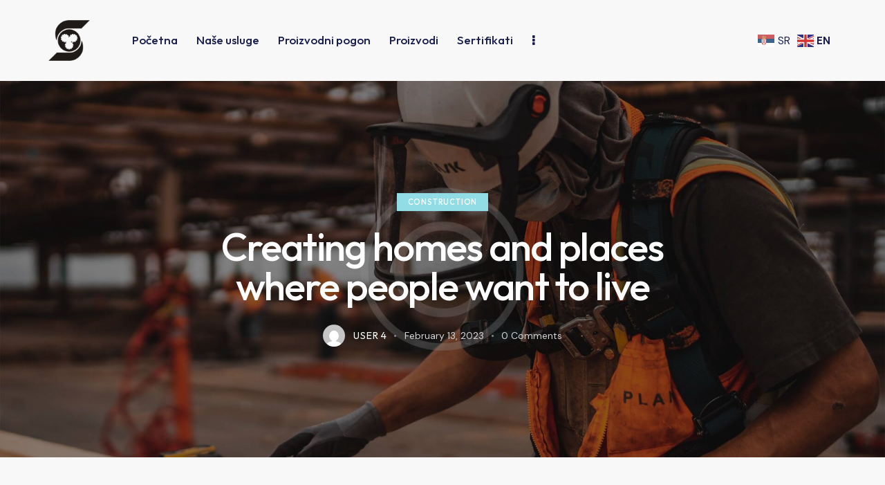

--- FILE ---
content_type: text/html; charset=UTF-8
request_url: https://sin-kom.co.rs/blog/creating-homes-and-places-where-people-want-to-live/
body_size: 20995
content:
<!DOCTYPE html>
<html lang="en" class="no-js scheme_sin_kom">

<head>
				<meta charset="UTF-8">
					<meta name="viewport" content="width=device-width, initial-scale=1">
		<meta name="format-detection" content="telephone=no">
		<link rel="profile" href="//gmpg.org/xfn/11">
					<link rel="pingback" href="https://sin-kom.co.rs/xmlrpc.php">
			<title>Creating homes and places where people want to live &#8211; SIN-KOM radionica</title>
<meta name='robots' content='max-image-preview:large' />
<link rel='dns-prefetch' href='//fonts.googleapis.com' />
<link rel="alternate" type="application/rss+xml" title="SIN-KOM radionica &raquo; Feed" href="https://sin-kom.co.rs/feed/" />
<link rel="alternate" type="application/rss+xml" title="SIN-KOM radionica &raquo; Comments Feed" href="https://sin-kom.co.rs/comments/feed/" />
<link rel="alternate" type="application/rss+xml" title="SIN-KOM radionica &raquo; Creating homes and places where people want to live Comments Feed" href="https://sin-kom.co.rs/blog/creating-homes-and-places-where-people-want-to-live/feed/" />
			<meta property="og:type" content="article" />
			<meta property="og:url" content="https://sin-kom.co.rs/blog/creating-homes-and-places-where-people-want-to-live/" />
			<meta property="og:title" content="Creating homes and places where people want to live" />
			<meta property="og:description" content="
Qroin faucibus nec mauris a sodales, sed elementum mi tincidunt. Sed eget viverra egestas nisi in consequat. Fusce sodales augue a accumsan. Cras sollicitudin, ipsum eget blandit pulvinar. Integer tincidunt. Cras dapibus. Vivamus elementum semper nisi. Aenean vulputate eleifend tellus. Aenean leo ligula, porttitor eu, consequat vitae, eleifend ac, enim.



Sed ut perspiciatis, unde omnis" />  
							<meta property="og:image" content="https://sin-kom.co.rs/wp-content/uploads/2022/06/image-15-copyright.jpg"/>
				<script type="text/javascript">
/* <![CDATA[ */
window._wpemojiSettings = {"baseUrl":"https:\/\/s.w.org\/images\/core\/emoji\/15.0.3\/72x72\/","ext":".png","svgUrl":"https:\/\/s.w.org\/images\/core\/emoji\/15.0.3\/svg\/","svgExt":".svg","source":{"concatemoji":"https:\/\/sin-kom.co.rs\/wp-includes\/js\/wp-emoji-release.min.js?ver=6.6.4"}};
/*! This file is auto-generated */
!function(i,n){var o,s,e;function c(e){try{var t={supportTests:e,timestamp:(new Date).valueOf()};sessionStorage.setItem(o,JSON.stringify(t))}catch(e){}}function p(e,t,n){e.clearRect(0,0,e.canvas.width,e.canvas.height),e.fillText(t,0,0);var t=new Uint32Array(e.getImageData(0,0,e.canvas.width,e.canvas.height).data),r=(e.clearRect(0,0,e.canvas.width,e.canvas.height),e.fillText(n,0,0),new Uint32Array(e.getImageData(0,0,e.canvas.width,e.canvas.height).data));return t.every(function(e,t){return e===r[t]})}function u(e,t,n){switch(t){case"flag":return n(e,"\ud83c\udff3\ufe0f\u200d\u26a7\ufe0f","\ud83c\udff3\ufe0f\u200b\u26a7\ufe0f")?!1:!n(e,"\ud83c\uddfa\ud83c\uddf3","\ud83c\uddfa\u200b\ud83c\uddf3")&&!n(e,"\ud83c\udff4\udb40\udc67\udb40\udc62\udb40\udc65\udb40\udc6e\udb40\udc67\udb40\udc7f","\ud83c\udff4\u200b\udb40\udc67\u200b\udb40\udc62\u200b\udb40\udc65\u200b\udb40\udc6e\u200b\udb40\udc67\u200b\udb40\udc7f");case"emoji":return!n(e,"\ud83d\udc26\u200d\u2b1b","\ud83d\udc26\u200b\u2b1b")}return!1}function f(e,t,n){var r="undefined"!=typeof WorkerGlobalScope&&self instanceof WorkerGlobalScope?new OffscreenCanvas(300,150):i.createElement("canvas"),a=r.getContext("2d",{willReadFrequently:!0}),o=(a.textBaseline="top",a.font="600 32px Arial",{});return e.forEach(function(e){o[e]=t(a,e,n)}),o}function t(e){var t=i.createElement("script");t.src=e,t.defer=!0,i.head.appendChild(t)}"undefined"!=typeof Promise&&(o="wpEmojiSettingsSupports",s=["flag","emoji"],n.supports={everything:!0,everythingExceptFlag:!0},e=new Promise(function(e){i.addEventListener("DOMContentLoaded",e,{once:!0})}),new Promise(function(t){var n=function(){try{var e=JSON.parse(sessionStorage.getItem(o));if("object"==typeof e&&"number"==typeof e.timestamp&&(new Date).valueOf()<e.timestamp+604800&&"object"==typeof e.supportTests)return e.supportTests}catch(e){}return null}();if(!n){if("undefined"!=typeof Worker&&"undefined"!=typeof OffscreenCanvas&&"undefined"!=typeof URL&&URL.createObjectURL&&"undefined"!=typeof Blob)try{var e="postMessage("+f.toString()+"("+[JSON.stringify(s),u.toString(),p.toString()].join(",")+"));",r=new Blob([e],{type:"text/javascript"}),a=new Worker(URL.createObjectURL(r),{name:"wpTestEmojiSupports"});return void(a.onmessage=function(e){c(n=e.data),a.terminate(),t(n)})}catch(e){}c(n=f(s,u,p))}t(n)}).then(function(e){for(var t in e)n.supports[t]=e[t],n.supports.everything=n.supports.everything&&n.supports[t],"flag"!==t&&(n.supports.everythingExceptFlag=n.supports.everythingExceptFlag&&n.supports[t]);n.supports.everythingExceptFlag=n.supports.everythingExceptFlag&&!n.supports.flag,n.DOMReady=!1,n.readyCallback=function(){n.DOMReady=!0}}).then(function(){return e}).then(function(){var e;n.supports.everything||(n.readyCallback(),(e=n.source||{}).concatemoji?t(e.concatemoji):e.wpemoji&&e.twemoji&&(t(e.twemoji),t(e.wpemoji)))}))}((window,document),window._wpemojiSettings);
/* ]]> */
</script>
<link property="stylesheet" rel='stylesheet' id='trx_addons-icons-css' href='https://sin-kom.co.rs/wp-content/plugins/trx_addons/css/font-icons/css/trx_addons_icons.css' type='text/css' media='all' />
<link property="stylesheet" rel='stylesheet' id='qw_extensions-icons-css' href='https://sin-kom.co.rs/wp-content/plugins/trx_addons/addons/qw-extension/css/font-icons/css/qw_extension_icons.css' type='text/css' media='all' />
<link property="stylesheet" rel='stylesheet' id='fabrica-font-google_fonts-css' href='https://fonts.googleapis.com/css2?family=DM+Sans:ital,wght@0,400;0,500;0,700;1,400;1,500;1,700&#038;family=Outfit:wght@100;200;300;400;500;600;700;800;900&#038;subset=latin,latin-ext&#038;display=swap' type='text/css' media='all' />
<link property="stylesheet" rel='stylesheet' id='fabrica-fontello-css' href='https://sin-kom.co.rs/wp-content/themes/fabrica/skins/default/css/font-icons/css/fontello.css' type='text/css' media='all' />
<style id='wp-emoji-styles-inline-css' type='text/css'>

	img.wp-smiley, img.emoji {
		display: inline !important;
		border: none !important;
		box-shadow: none !important;
		height: 1em !important;
		width: 1em !important;
		margin: 0 0.07em !important;
		vertical-align: -0.1em !important;
		background: none !important;
		padding: 0 !important;
	}
</style>
<link property="stylesheet" rel='stylesheet' id='wp-block-library-css' href='https://sin-kom.co.rs/wp-includes/css/dist/block-library/style.min.css?ver=6.6.4' type='text/css' media='all' />
<style id='classic-theme-styles-inline-css' type='text/css'>
/*! This file is auto-generated */
.wp-block-button__link{color:#fff;background-color:#32373c;border-radius:9999px;box-shadow:none;text-decoration:none;padding:calc(.667em + 2px) calc(1.333em + 2px);font-size:1.125em}.wp-block-file__button{background:#32373c;color:#fff;text-decoration:none}
</style>
<style id='global-styles-inline-css' type='text/css'>
:root{--wp--preset--aspect-ratio--square: 1;--wp--preset--aspect-ratio--4-3: 4/3;--wp--preset--aspect-ratio--3-4: 3/4;--wp--preset--aspect-ratio--3-2: 3/2;--wp--preset--aspect-ratio--2-3: 2/3;--wp--preset--aspect-ratio--16-9: 16/9;--wp--preset--aspect-ratio--9-16: 9/16;--wp--preset--color--black: #000000;--wp--preset--color--cyan-bluish-gray: #abb8c3;--wp--preset--color--white: #ffffff;--wp--preset--color--pale-pink: #f78da7;--wp--preset--color--vivid-red: #cf2e2e;--wp--preset--color--luminous-vivid-orange: #ff6900;--wp--preset--color--luminous-vivid-amber: #fcb900;--wp--preset--color--light-green-cyan: #7bdcb5;--wp--preset--color--vivid-green-cyan: #00d084;--wp--preset--color--pale-cyan-blue: #8ed1fc;--wp--preset--color--vivid-cyan-blue: #0693e3;--wp--preset--color--vivid-purple: #9b51e0;--wp--preset--color--bg-color: #F8F8F8;--wp--preset--color--bd-color: #D3DCE0;--wp--preset--color--text-dark: #181D4E;--wp--preset--color--text-light: #898A8E;--wp--preset--color--text-link: #d64933;--wp--preset--color--text-hover: #eee5e9;--wp--preset--color--text-link-2: #92dce5;--wp--preset--color--text-hover-2: #69abb3;--wp--preset--color--text-link-3: #2b303a;--wp--preset--color--text-hover-3: #1f222a;--wp--preset--gradient--vivid-cyan-blue-to-vivid-purple: linear-gradient(135deg,rgba(6,147,227,1) 0%,rgb(155,81,224) 100%);--wp--preset--gradient--light-green-cyan-to-vivid-green-cyan: linear-gradient(135deg,rgb(122,220,180) 0%,rgb(0,208,130) 100%);--wp--preset--gradient--luminous-vivid-amber-to-luminous-vivid-orange: linear-gradient(135deg,rgba(252,185,0,1) 0%,rgba(255,105,0,1) 100%);--wp--preset--gradient--luminous-vivid-orange-to-vivid-red: linear-gradient(135deg,rgba(255,105,0,1) 0%,rgb(207,46,46) 100%);--wp--preset--gradient--very-light-gray-to-cyan-bluish-gray: linear-gradient(135deg,rgb(238,238,238) 0%,rgb(169,184,195) 100%);--wp--preset--gradient--cool-to-warm-spectrum: linear-gradient(135deg,rgb(74,234,220) 0%,rgb(151,120,209) 20%,rgb(207,42,186) 40%,rgb(238,44,130) 60%,rgb(251,105,98) 80%,rgb(254,248,76) 100%);--wp--preset--gradient--blush-light-purple: linear-gradient(135deg,rgb(255,206,236) 0%,rgb(152,150,240) 100%);--wp--preset--gradient--blush-bordeaux: linear-gradient(135deg,rgb(254,205,165) 0%,rgb(254,45,45) 50%,rgb(107,0,62) 100%);--wp--preset--gradient--luminous-dusk: linear-gradient(135deg,rgb(255,203,112) 0%,rgb(199,81,192) 50%,rgb(65,88,208) 100%);--wp--preset--gradient--pale-ocean: linear-gradient(135deg,rgb(255,245,203) 0%,rgb(182,227,212) 50%,rgb(51,167,181) 100%);--wp--preset--gradient--electric-grass: linear-gradient(135deg,rgb(202,248,128) 0%,rgb(113,206,126) 100%);--wp--preset--gradient--midnight: linear-gradient(135deg,rgb(2,3,129) 0%,rgb(40,116,252) 100%);--wp--preset--font-size--small: 13px;--wp--preset--font-size--medium: 20px;--wp--preset--font-size--large: 36px;--wp--preset--font-size--x-large: 42px;--wp--preset--spacing--20: 0.44rem;--wp--preset--spacing--30: 0.67rem;--wp--preset--spacing--40: 1rem;--wp--preset--spacing--50: 1.5rem;--wp--preset--spacing--60: 2.25rem;--wp--preset--spacing--70: 3.38rem;--wp--preset--spacing--80: 5.06rem;--wp--preset--shadow--natural: 6px 6px 9px rgba(0, 0, 0, 0.2);--wp--preset--shadow--deep: 12px 12px 50px rgba(0, 0, 0, 0.4);--wp--preset--shadow--sharp: 6px 6px 0px rgba(0, 0, 0, 0.2);--wp--preset--shadow--outlined: 6px 6px 0px -3px rgba(255, 255, 255, 1), 6px 6px rgba(0, 0, 0, 1);--wp--preset--shadow--crisp: 6px 6px 0px rgba(0, 0, 0, 1);}:where(.is-layout-flex){gap: 0.5em;}:where(.is-layout-grid){gap: 0.5em;}body .is-layout-flex{display: flex;}.is-layout-flex{flex-wrap: wrap;align-items: center;}.is-layout-flex > :is(*, div){margin: 0;}body .is-layout-grid{display: grid;}.is-layout-grid > :is(*, div){margin: 0;}:where(.wp-block-columns.is-layout-flex){gap: 2em;}:where(.wp-block-columns.is-layout-grid){gap: 2em;}:where(.wp-block-post-template.is-layout-flex){gap: 1.25em;}:where(.wp-block-post-template.is-layout-grid){gap: 1.25em;}.has-black-color{color: var(--wp--preset--color--black) !important;}.has-cyan-bluish-gray-color{color: var(--wp--preset--color--cyan-bluish-gray) !important;}.has-white-color{color: var(--wp--preset--color--white) !important;}.has-pale-pink-color{color: var(--wp--preset--color--pale-pink) !important;}.has-vivid-red-color{color: var(--wp--preset--color--vivid-red) !important;}.has-luminous-vivid-orange-color{color: var(--wp--preset--color--luminous-vivid-orange) !important;}.has-luminous-vivid-amber-color{color: var(--wp--preset--color--luminous-vivid-amber) !important;}.has-light-green-cyan-color{color: var(--wp--preset--color--light-green-cyan) !important;}.has-vivid-green-cyan-color{color: var(--wp--preset--color--vivid-green-cyan) !important;}.has-pale-cyan-blue-color{color: var(--wp--preset--color--pale-cyan-blue) !important;}.has-vivid-cyan-blue-color{color: var(--wp--preset--color--vivid-cyan-blue) !important;}.has-vivid-purple-color{color: var(--wp--preset--color--vivid-purple) !important;}.has-black-background-color{background-color: var(--wp--preset--color--black) !important;}.has-cyan-bluish-gray-background-color{background-color: var(--wp--preset--color--cyan-bluish-gray) !important;}.has-white-background-color{background-color: var(--wp--preset--color--white) !important;}.has-pale-pink-background-color{background-color: var(--wp--preset--color--pale-pink) !important;}.has-vivid-red-background-color{background-color: var(--wp--preset--color--vivid-red) !important;}.has-luminous-vivid-orange-background-color{background-color: var(--wp--preset--color--luminous-vivid-orange) !important;}.has-luminous-vivid-amber-background-color{background-color: var(--wp--preset--color--luminous-vivid-amber) !important;}.has-light-green-cyan-background-color{background-color: var(--wp--preset--color--light-green-cyan) !important;}.has-vivid-green-cyan-background-color{background-color: var(--wp--preset--color--vivid-green-cyan) !important;}.has-pale-cyan-blue-background-color{background-color: var(--wp--preset--color--pale-cyan-blue) !important;}.has-vivid-cyan-blue-background-color{background-color: var(--wp--preset--color--vivid-cyan-blue) !important;}.has-vivid-purple-background-color{background-color: var(--wp--preset--color--vivid-purple) !important;}.has-black-border-color{border-color: var(--wp--preset--color--black) !important;}.has-cyan-bluish-gray-border-color{border-color: var(--wp--preset--color--cyan-bluish-gray) !important;}.has-white-border-color{border-color: var(--wp--preset--color--white) !important;}.has-pale-pink-border-color{border-color: var(--wp--preset--color--pale-pink) !important;}.has-vivid-red-border-color{border-color: var(--wp--preset--color--vivid-red) !important;}.has-luminous-vivid-orange-border-color{border-color: var(--wp--preset--color--luminous-vivid-orange) !important;}.has-luminous-vivid-amber-border-color{border-color: var(--wp--preset--color--luminous-vivid-amber) !important;}.has-light-green-cyan-border-color{border-color: var(--wp--preset--color--light-green-cyan) !important;}.has-vivid-green-cyan-border-color{border-color: var(--wp--preset--color--vivid-green-cyan) !important;}.has-pale-cyan-blue-border-color{border-color: var(--wp--preset--color--pale-cyan-blue) !important;}.has-vivid-cyan-blue-border-color{border-color: var(--wp--preset--color--vivid-cyan-blue) !important;}.has-vivid-purple-border-color{border-color: var(--wp--preset--color--vivid-purple) !important;}.has-vivid-cyan-blue-to-vivid-purple-gradient-background{background: var(--wp--preset--gradient--vivid-cyan-blue-to-vivid-purple) !important;}.has-light-green-cyan-to-vivid-green-cyan-gradient-background{background: var(--wp--preset--gradient--light-green-cyan-to-vivid-green-cyan) !important;}.has-luminous-vivid-amber-to-luminous-vivid-orange-gradient-background{background: var(--wp--preset--gradient--luminous-vivid-amber-to-luminous-vivid-orange) !important;}.has-luminous-vivid-orange-to-vivid-red-gradient-background{background: var(--wp--preset--gradient--luminous-vivid-orange-to-vivid-red) !important;}.has-very-light-gray-to-cyan-bluish-gray-gradient-background{background: var(--wp--preset--gradient--very-light-gray-to-cyan-bluish-gray) !important;}.has-cool-to-warm-spectrum-gradient-background{background: var(--wp--preset--gradient--cool-to-warm-spectrum) !important;}.has-blush-light-purple-gradient-background{background: var(--wp--preset--gradient--blush-light-purple) !important;}.has-blush-bordeaux-gradient-background{background: var(--wp--preset--gradient--blush-bordeaux) !important;}.has-luminous-dusk-gradient-background{background: var(--wp--preset--gradient--luminous-dusk) !important;}.has-pale-ocean-gradient-background{background: var(--wp--preset--gradient--pale-ocean) !important;}.has-electric-grass-gradient-background{background: var(--wp--preset--gradient--electric-grass) !important;}.has-midnight-gradient-background{background: var(--wp--preset--gradient--midnight) !important;}.has-small-font-size{font-size: var(--wp--preset--font-size--small) !important;}.has-medium-font-size{font-size: var(--wp--preset--font-size--medium) !important;}.has-large-font-size{font-size: var(--wp--preset--font-size--large) !important;}.has-x-large-font-size{font-size: var(--wp--preset--font-size--x-large) !important;}
:where(.wp-block-post-template.is-layout-flex){gap: 1.25em;}:where(.wp-block-post-template.is-layout-grid){gap: 1.25em;}
:where(.wp-block-columns.is-layout-flex){gap: 2em;}:where(.wp-block-columns.is-layout-grid){gap: 2em;}
:root :where(.wp-block-pullquote){font-size: 1.5em;line-height: 1.6;}
</style>

<link property="stylesheet" rel='stylesheet' id='magnific-popup-css' href='https://sin-kom.co.rs/wp-content/plugins/trx_addons/js/magnific/magnific-popup.min.css' type='text/css' media='all' />
<link property="stylesheet" rel='stylesheet' id='trx_addons-css' href='https://sin-kom.co.rs/wp-content/plugins/trx_addons/css/__styles.css' type='text/css' media='all' />
<link property="stylesheet" rel='stylesheet' id='trx_addons-sc_content-css' href='https://sin-kom.co.rs/wp-content/plugins/trx_addons/components/shortcodes/content/content.css' type='text/css' media='all' />
<link property="stylesheet" rel='stylesheet' id='trx_addons-sc_content-responsive-css' href='https://sin-kom.co.rs/wp-content/plugins/trx_addons/components/shortcodes/content/content.responsive.css' type='text/css' media='(max-width:1439px)' />
<link property="stylesheet" rel='stylesheet' id='trx_addons-animations-css' href='https://sin-kom.co.rs/wp-content/plugins/trx_addons/css/trx_addons.animations.css' type='text/css' media='all' />
<link property="stylesheet" rel='stylesheet' id='trx_addons-mouse-helper-css' href='https://sin-kom.co.rs/wp-content/plugins/trx_addons/addons/mouse-helper/mouse-helper.css' type='text/css' media='all' />
<link property="stylesheet" rel='stylesheet' id='elementor-icons-css' href='https://sin-kom.co.rs/wp-content/plugins/elementor/assets/lib/eicons/css/elementor-icons.min.css?ver=5.46.0' type='text/css' media='all' />
<link property="stylesheet" rel='stylesheet' id='elementor-frontend-css' href='https://sin-kom.co.rs/wp-content/uploads/elementor/css/custom-frontend.min.css?ver=1768912666' type='text/css' media='all' />
<style id='elementor-frontend-inline-css' type='text/css'>
.elementor-kit-68{--e-global-color-primary:#6EC1E4;--e-global-color-secondary:#54595F;--e-global-color-text:#7A7A7A;--e-global-color-accent:#61CE70;--e-global-typography-primary-font-family:"Roboto";--e-global-typography-primary-font-weight:600;--e-global-typography-secondary-font-family:"Roboto Slab";--e-global-typography-secondary-font-weight:400;--e-global-typography-text-font-family:"Roboto";--e-global-typography-text-font-weight:400;--e-global-typography-accent-font-family:"Roboto";--e-global-typography-accent-font-weight:500;}.elementor-section.elementor-section-boxed > .elementor-container{max-width:1320px;}.e-con{--container-max-width:1320px;}.elementor-widget:not(:last-child){margin-block-end:0px;}.elementor-element{--widgets-spacing:0px 0px;--widgets-spacing-row:0px;--widgets-spacing-column:0px;}{}.sc_layouts_title_caption{display:var(--page-title-display);}@media(max-width:1279px){.elementor-section.elementor-section-boxed > .elementor-container{max-width:1279px;}.e-con{--container-max-width:1279px;}}@media(max-width:767px){.elementor-section.elementor-section-boxed > .elementor-container{max-width:767px;}.e-con{--container-max-width:767px;}}
</style>
<link property="stylesheet" rel='stylesheet' id='elementor-gf-local-roboto-css' href='https://sin-kom.co.rs/wp-content/uploads/elementor/google-fonts/css/roboto.css?ver=1742258786' type='text/css' media='all' />
<link property="stylesheet" rel='stylesheet' id='elementor-gf-local-robotoslab-css' href='https://sin-kom.co.rs/wp-content/uploads/elementor/google-fonts/css/robotoslab.css?ver=1742258788' type='text/css' media='all' />

<style id="elementor-post-530">.elementor-530 .elementor-element.elementor-element-c7c0b9c .trx_addons_bg_text{z-index:0;}.elementor-530 .elementor-element.elementor-element-c7c0b9c .trx_addons_bg_text.trx_addons_marquee_wrap:not(.trx_addons_marquee_reverse) .trx_addons_marquee_element{padding-right:50px;}.elementor-530 .elementor-element.elementor-element-c7c0b9c .trx_addons_bg_text.trx_addons_marquee_wrap.trx_addons_marquee_reverse .trx_addons_marquee_element{padding-left:50px;}.elementor-530 .elementor-element.elementor-element-d865bdf > .elementor-container > .elementor-column > .elementor-widget-wrap{align-content:center;align-items:center;}.elementor-530 .elementor-element.elementor-element-d865bdf .trx_addons_bg_text{z-index:0;}.elementor-530 .elementor-element.elementor-element-d865bdf .trx_addons_bg_text.trx_addons_marquee_wrap:not(.trx_addons_marquee_reverse) .trx_addons_marquee_element{padding-right:50px;}.elementor-530 .elementor-element.elementor-element-d865bdf .trx_addons_bg_text.trx_addons_marquee_wrap.trx_addons_marquee_reverse .trx_addons_marquee_element{padding-left:50px;}.elementor-530 .elementor-element.elementor-element-d865bdf{padding:20px 70px 20px 70px;}.elementor-530 .elementor-element.elementor-element-cd3c063 > .elementor-widget-container{margin:0px 22px 0px 0px;}.elementor-530 .elementor-element.elementor-element-7893495 > .elementor-container > .elementor-column > .elementor-widget-wrap{align-content:center;align-items:center;}.elementor-530 .elementor-element.elementor-element-7893495 .trx_addons_bg_text{z-index:0;}.elementor-530 .elementor-element.elementor-element-7893495 .trx_addons_bg_text.trx_addons_marquee_wrap:not(.trx_addons_marquee_reverse) .trx_addons_marquee_element{padding-right:50px;}.elementor-530 .elementor-element.elementor-element-7893495 .trx_addons_bg_text.trx_addons_marquee_wrap.trx_addons_marquee_reverse .trx_addons_marquee_element{padding-left:50px;}.elementor-530 .elementor-element.elementor-element-7893495{padding:15px 0px 15px 0px;}.elementor-530 .elementor-element.elementor-element-56e0176 > .elementor-widget-container{margin:-5px 0px 0px 0px;}.elementor-530 .elementor-element.elementor-element-a392009 > .elementor-widget-container{margin:-2px 0px 0px 5px;}.trx-addons-layout--edit-mode .trx-addons-layout__inner{background-color:var(--theme-color-bg_color);}.trx-addons-layout--single-preview .trx-addons-layout__inner{background-color:var(--theme-color-bg_color);}@media(max-width:767px){.elementor-530 .elementor-element.elementor-element-7893495{padding:10px 0px 10px 0px;}.elementor-530 .elementor-element.elementor-element-9c3bb5c{width:50%;}.elementor-530 .elementor-element.elementor-element-56e0176 > .elementor-widget-container{margin:-3px 0px 0px 0px;}.elementor-530 .elementor-element.elementor-element-56e0176 .logo_image{max-height:45px;}.elementor-530 .elementor-element.elementor-element-3068e3f{width:50%;}.elementor-530 .elementor-element.elementor-element-a392009 > .elementor-widget-container{margin:0px 0px 0px 0px;}}@media(min-width:768px){.elementor-530 .elementor-element.elementor-element-0d71026{width:70%;}.elementor-530 .elementor-element.elementor-element-94ae080{width:29.665%;}}</style>
<style id="elementor-post-182">.elementor-182 .elementor-element.elementor-element-5e1f35c1:not(.elementor-motion-effects-element-type-background), .elementor-182 .elementor-element.elementor-element-5e1f35c1 > .elementor-motion-effects-container > .elementor-motion-effects-layer{background-color:#181818;}.elementor-182 .elementor-element.elementor-element-5e1f35c1 .trx_addons_bg_text{z-index:0;}.elementor-182 .elementor-element.elementor-element-5e1f35c1 .trx_addons_bg_text.trx_addons_marquee_wrap:not(.trx_addons_marquee_reverse) .trx_addons_marquee_element{padding-right:50px;}.elementor-182 .elementor-element.elementor-element-5e1f35c1 .trx_addons_bg_text.trx_addons_marquee_wrap.trx_addons_marquee_reverse .trx_addons_marquee_element{padding-left:50px;}.elementor-182 .elementor-element.elementor-element-5e1f35c1{transition:background 0.3s, border 0.3s, border-radius 0.3s, box-shadow 0.3s;padding:0px 0px 0px 0px;}.elementor-182 .elementor-element.elementor-element-5e1f35c1 > .elementor-background-overlay{transition:background 0.3s, border-radius 0.3s, opacity 0.3s;}.elementor-182 .elementor-element.elementor-element-3b8b5dc{--spacer-size:50px;}.elementor-182 .elementor-element.elementor-element-1c535b9d{--spacer-size:45px;}.elementor-182 .elementor-element.elementor-element-101af31e:not(.elementor-motion-effects-element-type-background), .elementor-182 .elementor-element.elementor-element-101af31e > .elementor-motion-effects-container > .elementor-motion-effects-layer{background-color:#181818;}.elementor-182 .elementor-element.elementor-element-101af31e .trx_addons_bg_text{z-index:0;}.elementor-182 .elementor-element.elementor-element-101af31e .trx_addons_bg_text.trx_addons_marquee_wrap:not(.trx_addons_marquee_reverse) .trx_addons_marquee_element{padding-right:50px;}.elementor-182 .elementor-element.elementor-element-101af31e .trx_addons_bg_text.trx_addons_marquee_wrap.trx_addons_marquee_reverse .trx_addons_marquee_element{padding-left:50px;}.elementor-182 .elementor-element.elementor-element-101af31e{transition:background 0.3s, border 0.3s, border-radius 0.3s, box-shadow 0.3s;padding:0px 0px 0px 0px;}.elementor-182 .elementor-element.elementor-element-101af31e > .elementor-background-overlay{transition:background 0.3s, border-radius 0.3s, opacity 0.3s;}.elementor-182 .elementor-element.elementor-element-7734a922 .sc_item_title_text{-webkit-text-stroke-width:0px;}.elementor-182 .elementor-element.elementor-element-7734a922 .sc_item_title_text2{-webkit-text-stroke-width:0px;}.elementor-182 .elementor-element.elementor-element-290acaa1{--spacer-size:6px;}.elementor-182 .elementor-element.elementor-element-29ed073d .sc_item_title_text{-webkit-text-stroke-width:0px;}.elementor-182 .elementor-element.elementor-element-29ed073d .sc_item_title_text2{-webkit-text-stroke-width:0px;}.elementor-182 .elementor-element.elementor-element-46268ca{--spacer-size:6px;}.elementor-182 .elementor-element.elementor-element-99727cc{--spacer-size:6px;}.elementor-182 .elementor-element.elementor-element-411bd204:not(.elementor-motion-effects-element-type-background), .elementor-182 .elementor-element.elementor-element-411bd204 > .elementor-motion-effects-container > .elementor-motion-effects-layer{background-color:#181818;}.elementor-182 .elementor-element.elementor-element-411bd204 .trx_addons_bg_text{z-index:0;}.elementor-182 .elementor-element.elementor-element-411bd204 .trx_addons_bg_text.trx_addons_marquee_wrap:not(.trx_addons_marquee_reverse) .trx_addons_marquee_element{padding-right:50px;}.elementor-182 .elementor-element.elementor-element-411bd204 .trx_addons_bg_text.trx_addons_marquee_wrap.trx_addons_marquee_reverse .trx_addons_marquee_element{padding-left:50px;}.elementor-182 .elementor-element.elementor-element-411bd204{transition:background 0.3s, border 0.3s, border-radius 0.3s, box-shadow 0.3s;padding:0px 0px 0px 0px;}.elementor-182 .elementor-element.elementor-element-411bd204 > .elementor-background-overlay{transition:background 0.3s, border-radius 0.3s, opacity 0.3s;}.elementor-182 .elementor-element.elementor-element-21b6eaef{--spacer-size:14px;}.elementor-182 .elementor-element.elementor-element-11c71d88{--spacer-size:50px;}.elementor-182 .elementor-element.elementor-element-2fd573ca{--divider-border-style:solid;--divider-color:#35394B;--divider-border-width:1px;}.elementor-182 .elementor-element.elementor-element-2fd573ca .elementor-divider-separator{width:100%;}.elementor-182 .elementor-element.elementor-element-2fd573ca .elementor-divider{padding-block-start:12px;padding-block-end:12px;}.elementor-182 .elementor-element.elementor-element-551b9239{--spacer-size:6px;}.elementor-182 .elementor-element.elementor-element-3912fc8b{font-size:16px;color:#96999F;}.elementor-182 .elementor-element.elementor-element-5c61c41b{--spacer-size:20px;}.trx-addons-layout--edit-mode .trx-addons-layout__inner{background-color:var(--theme-color-bg_color);}.trx-addons-layout--single-preview .trx-addons-layout__inner{background-color:var(--theme-color-bg_color);}@media(max-width:1279px){.elementor-182 .elementor-element.elementor-element-1c535b9d{--spacer-size:30px;}}@media(max-width:767px){.elementor-182 .elementor-element.elementor-element-1c535b9d{--spacer-size:25px;}.elementor-182 .elementor-element.elementor-element-19b0480b > .elementor-element-populated{margin:20px 0px 0px 0px;--e-column-margin-right:0px;--e-column-margin-left:0px;}.elementor-182 .elementor-element.elementor-element-3912fc8b{font-size:15px;line-height:1.4em;}.elementor-182 .elementor-element.elementor-element-5c61c41b{--spacer-size:10px;}}@media(min-width:768px){.elementor-182 .elementor-element.elementor-element-6d1b3cd4{width:62%;}.elementor-182 .elementor-element.elementor-element-6efda54{width:38%;}}@media(max-width:1279px) and (min-width:768px){.elementor-182 .elementor-element.elementor-element-e47772{width:32%;}.elementor-182 .elementor-element.elementor-element-19b0480b{width:25%;}}</style>
<link property="stylesheet" rel='stylesheet' id='widget-spacer-css' href='https://sin-kom.co.rs/wp-content/plugins/elementor/assets/css/widget-spacer.min.css?ver=3.34.2' type='text/css' media='all' />
<link property="stylesheet" rel='stylesheet' id='widget-divider-css' href='https://sin-kom.co.rs/wp-content/plugins/elementor/assets/css/widget-divider.min.css?ver=3.34.2' type='text/css' media='all' />
<style id='core-block-supports-inline-css' type='text/css'>
.wp-block-gallery.wp-block-gallery-1{--wp--style--unstable-gallery-gap:var( --wp--style--gallery-gap-default, var( --gallery-block--gutter-size, var( --wp--style--block-gap, 0.5em ) ) );gap:var( --wp--style--gallery-gap-default, var( --gallery-block--gutter-size, var( --wp--style--block-gap, 0.5em ) ) );}.wp-block-gallery.wp-block-gallery-2{--wp--style--unstable-gallery-gap:var( --wp--style--gallery-gap-default, var( --gallery-block--gutter-size, var( --wp--style--block-gap, 0.5em ) ) );gap:var( --wp--style--gallery-gap-default, var( --gallery-block--gutter-size, var( --wp--style--block-gap, 0.5em ) ) );}
</style>

<style id='rs-plugin-settings-inline-css' type='text/css'>
#rs-demo-id {}
</style>
<link property="stylesheet" rel='stylesheet' id='fabrica-style-css' href='https://sin-kom.co.rs/wp-content/themes/fabrica/style.css' type='text/css' media='all' />
<link property="stylesheet" rel='stylesheet' id='mediaelement-css' href='https://sin-kom.co.rs/wp-includes/js/mediaelement/mediaelementplayer-legacy.min.css?ver=4.2.17' type='text/css' media='all' />
<link property="stylesheet" rel='stylesheet' id='wp-mediaelement-css' href='https://sin-kom.co.rs/wp-includes/js/mediaelement/wp-mediaelement.min.css?ver=6.6.4' type='text/css' media='all' />
<link property="stylesheet" rel='stylesheet' id='fabrica-skin-default-css' href='https://sin-kom.co.rs/wp-content/themes/fabrica/skins/default/css/style.css' type='text/css' media='all' />
<link property="stylesheet" rel='stylesheet' id='fabrica-plugins-css' href='https://sin-kom.co.rs/wp-content/themes/fabrica/skins/default/css/__plugins.css' type='text/css' media='all' />
<link property="stylesheet" rel='stylesheet' id='fabrica-custom-css' href='https://sin-kom.co.rs/wp-content/uploads/trx_addons/uploads/fabrica/css/__custom.css' type='text/css' media='all' />
<link property="stylesheet" rel='stylesheet' id='trx_addons-responsive-css' href='https://sin-kom.co.rs/wp-content/plugins/trx_addons/css/__responsive.css' type='text/css' media='(max-width:1439px)' />
<link property="stylesheet" rel='stylesheet' id='trx_addons-mouse-helper-responsive-css' href='https://sin-kom.co.rs/wp-content/plugins/trx_addons/addons/mouse-helper/mouse-helper.responsive.css' type='text/css' media='(max-width:1279px)' />
<link property="stylesheet" rel='stylesheet' id='fabrica-responsive-css' href='https://sin-kom.co.rs/wp-content/themes/fabrica/skins/default/css/__responsive.css' type='text/css' media='(max-width:1679px)' />
<link property="stylesheet" rel='stylesheet' id='fabrica-extra-styles-default-css' href='https://sin-kom.co.rs/wp-content/themes/fabrica/skins/default/extra-styles.css' type='text/css' media='all' />
<link property="stylesheet" rel='stylesheet' id='swiper-css' href='https://sin-kom.co.rs/wp-content/plugins/trx_addons/js/swiper/swiper.min.css' type='text/css' media='all' />
<script type="text/javascript" src="https://sin-kom.co.rs/wp-includes/js/jquery/jquery.min.js?ver=3.7.1" id="jquery-core-js"></script>
<script type="text/javascript" src="https://sin-kom.co.rs/wp-includes/js/jquery/jquery-migrate.min.js?ver=3.4.1" id="jquery-migrate-js"></script>
<link rel="https://api.w.org/" href="https://sin-kom.co.rs/wp-json/" /><link rel="alternate" title="JSON" type="application/json" href="https://sin-kom.co.rs/wp-json/wp/v2/posts/3538" /><link rel="EditURI" type="application/rsd+xml" title="RSD" href="https://sin-kom.co.rs/xmlrpc.php?rsd" />
<meta name="generator" content="WordPress 6.6.4" />
<link rel="canonical" href="https://sin-kom.co.rs/blog/creating-homes-and-places-where-people-want-to-live/" />
<link rel='shortlink' href='https://sin-kom.co.rs/?p=3538' />
<link rel="alternate" title="oEmbed (JSON)" type="application/json+oembed" href="https://sin-kom.co.rs/wp-json/oembed/1.0/embed?url=https%3A%2F%2Fsin-kom.co.rs%2Fblog%2Fcreating-homes-and-places-where-people-want-to-live%2F" />
<link rel="alternate" title="oEmbed (XML)" type="text/xml+oembed" href="https://sin-kom.co.rs/wp-json/oembed/1.0/embed?url=https%3A%2F%2Fsin-kom.co.rs%2Fblog%2Fcreating-homes-and-places-where-people-want-to-live%2F&#038;format=xml" />
<meta name="generator" content="Elementor 3.34.2; features: additional_custom_breakpoints; settings: css_print_method-internal, google_font-enabled, font_display-auto">
			<style>
				.e-con.e-parent:nth-of-type(n+4):not(.e-lazyloaded):not(.e-no-lazyload),
				.e-con.e-parent:nth-of-type(n+4):not(.e-lazyloaded):not(.e-no-lazyload) * {
					background-image: none !important;
				}
				@media screen and (max-height: 1024px) {
					.e-con.e-parent:nth-of-type(n+3):not(.e-lazyloaded):not(.e-no-lazyload),
					.e-con.e-parent:nth-of-type(n+3):not(.e-lazyloaded):not(.e-no-lazyload) * {
						background-image: none !important;
					}
				}
				@media screen and (max-height: 640px) {
					.e-con.e-parent:nth-of-type(n+2):not(.e-lazyloaded):not(.e-no-lazyload),
					.e-con.e-parent:nth-of-type(n+2):not(.e-lazyloaded):not(.e-no-lazyload) * {
						background-image: none !important;
					}
				}
			</style>
			<meta name="generator" content="Powered by Slider Revolution 6.7.15 - responsive, Mobile-Friendly Slider Plugin for WordPress with comfortable drag and drop interface." />
<link rel="icon" href="https://sin-kom.co.rs/wp-content/uploads/2022/09/cropped-novi-logo-32x32.png" sizes="32x32" />
<link rel="icon" href="https://sin-kom.co.rs/wp-content/uploads/2022/09/cropped-novi-logo-192x192.png" sizes="192x192" />
<link rel="apple-touch-icon" href="https://sin-kom.co.rs/wp-content/uploads/2022/09/cropped-novi-logo-180x180.png" />
<meta name="msapplication-TileImage" content="https://sin-kom.co.rs/wp-content/uploads/2022/09/cropped-novi-logo-270x270.png" />
<script>function setREVStartSize(e){
			//window.requestAnimationFrame(function() {
				window.RSIW = window.RSIW===undefined ? window.innerWidth : window.RSIW;
				window.RSIH = window.RSIH===undefined ? window.innerHeight : window.RSIH;
				try {
					var pw = document.getElementById(e.c).parentNode.offsetWidth,
						newh;
					pw = pw===0 || isNaN(pw) || (e.l=="fullwidth" || e.layout=="fullwidth") ? window.RSIW : pw;
					e.tabw = e.tabw===undefined ? 0 : parseInt(e.tabw);
					e.thumbw = e.thumbw===undefined ? 0 : parseInt(e.thumbw);
					e.tabh = e.tabh===undefined ? 0 : parseInt(e.tabh);
					e.thumbh = e.thumbh===undefined ? 0 : parseInt(e.thumbh);
					e.tabhide = e.tabhide===undefined ? 0 : parseInt(e.tabhide);
					e.thumbhide = e.thumbhide===undefined ? 0 : parseInt(e.thumbhide);
					e.mh = e.mh===undefined || e.mh=="" || e.mh==="auto" ? 0 : parseInt(e.mh,0);
					if(e.layout==="fullscreen" || e.l==="fullscreen")
						newh = Math.max(e.mh,window.RSIH);
					else{
						e.gw = Array.isArray(e.gw) ? e.gw : [e.gw];
						for (var i in e.rl) if (e.gw[i]===undefined || e.gw[i]===0) e.gw[i] = e.gw[i-1];
						e.gh = e.el===undefined || e.el==="" || (Array.isArray(e.el) && e.el.length==0)? e.gh : e.el;
						e.gh = Array.isArray(e.gh) ? e.gh : [e.gh];
						for (var i in e.rl) if (e.gh[i]===undefined || e.gh[i]===0) e.gh[i] = e.gh[i-1];
											
						var nl = new Array(e.rl.length),
							ix = 0,
							sl;
						e.tabw = e.tabhide>=pw ? 0 : e.tabw;
						e.thumbw = e.thumbhide>=pw ? 0 : e.thumbw;
						e.tabh = e.tabhide>=pw ? 0 : e.tabh;
						e.thumbh = e.thumbhide>=pw ? 0 : e.thumbh;
						for (var i in e.rl) nl[i] = e.rl[i]<window.RSIW ? 0 : e.rl[i];
						sl = nl[0];
						for (var i in nl) if (sl>nl[i] && nl[i]>0) { sl = nl[i]; ix=i;}
						var m = pw>(e.gw[ix]+e.tabw+e.thumbw) ? 1 : (pw-(e.tabw+e.thumbw)) / (e.gw[ix]);
						newh =  (e.gh[ix] * m) + (e.tabh + e.thumbh);
					}
					var el = document.getElementById(e.c);
					if (el!==null && el) el.style.height = newh+"px";
					el = document.getElementById(e.c+"_wrapper");
					if (el!==null && el) {
						el.style.height = newh+"px";
						el.style.display = "block";
					}
				} catch(e){
					console.log("Failure at Presize of Slider:" + e)
				}
			//});
		  };</script>

<style type="text/css" id="trx_addons-inline-styles-inline-css">.fabrica_inline_326869504{background-image: url(https://sin-kom.co.rs/wp-content/uploads/2022/06/image-15-copyright.jpg);}</style></head>

<body class="post-template-default single single-post postid-3538 single-format-standard skin_default scheme_sin_kom blog_mode_post body_style_wide is_single single_style_style-1 sidebar_hide narrow_content trx_addons_present header_type_custom header_style_header-custom-530 header_position_default menu_side_none no_layout fixed_blocks_sticky elementor-default elementor-kit-68">

	
	<div class="body_wrap" >

		
		<div class="page_wrap" >

			
							<a class="fabrica_skip_link skip_to_content_link" href="#content_skip_link_anchor" tabindex="1">Skip to content</a>
								<a class="fabrica_skip_link skip_to_footer_link" href="#footer_skip_link_anchor" tabindex="1">Skip to footer</a>

				<header class="top_panel top_panel_custom top_panel_custom_530 top_panel_custom_header-simple				 without_bg_image with_featured_image scheme_sin_kom">
			<div data-elementor-type="cpt_layouts" data-elementor-id="530" class="elementor elementor-530">
						<section class="elementor-section elementor-top-section elementor-element elementor-element-c7c0b9c elementor-section-full_width scheme_default elementor-section-height-default elementor-section-height-default sc_fly_static" data-id="c7c0b9c" data-element_type="section">
						<div class="elementor-container elementor-column-gap-no">
					<div class="elementor-column elementor-col-100 elementor-top-column elementor-element elementor-element-e10fe4e sc_inner_width_none sc_content_align_inherit sc_layouts_column_icons_position_left sc_fly_static" data-id="e10fe4e" data-element_type="column">
			<div class="elementor-widget-wrap elementor-element-populated">
						<section class="elementor-section elementor-inner-section elementor-element elementor-element-d865bdf elementor-section-full_width elementor-section-content-middle sc_layouts_row sc_layouts_row_type_compact sc_layouts_hide_on_tablet sc_layouts_hide_on_mobile elementor-section-height-default elementor-section-height-default sc_fly_static" data-id="d865bdf" data-element_type="section">
						<div class="elementor-container elementor-column-gap-no">
					<div class="elementor-column elementor-col-33 elementor-inner-column elementor-element elementor-element-0d71026 sc_layouts_column_align_left sc_layouts_column sc_inner_width_none sc_content_align_inherit sc_layouts_column_icons_position_left sc_fly_static" data-id="0d71026" data-element_type="column">
			<div class="elementor-widget-wrap elementor-element-populated">
						<div class="sc_layouts_item elementor-element elementor-element-cd3c063 sc_fly_static elementor-widget elementor-widget-trx_sc_layouts_logo" data-id="cd3c063" data-element_type="widget" data-widget_type="trx_sc_layouts_logo.default">
				<div class="elementor-widget-container">
					<a href="https://sin-kom.co.rs/"
		class="sc_layouts_logo sc_layouts_logo_default" ><img fetchpriority="high" class="logo_image"
					src="//sin-kom.co.rs/wp-content/uploads/2022/09/novi-logo.png"
											srcset="//sin-kom.co.rs/wp-content/uploads/2022/09/novi-logo.png 2x"
											alt="SIN-KOM radionica" width="640" height="640"></a>				</div>
				</div>
				<div class="sc_layouts_item elementor-element elementor-element-5cae233 sc_fly_static elementor-widget elementor-widget-trx_sc_layouts_menu" data-id="5cae233" data-element_type="widget" data-widget_type="trx_sc_layouts_menu.default">
				<div class="elementor-widget-container">
					<nav class="sc_layouts_menu sc_layouts_menu_default sc_layouts_menu_dir_horizontal menu_hover_zoom_line" data-animation-in="fadeInUpSmall" data-animation-out="fadeOutDownSmall" ><ul id="menu_main" class="sc_layouts_menu_nav menu_main_nav"><li id="menu-item-1506" class="menu-item menu-item-type-custom menu-item-object-custom menu-item-home menu-item-1506"><a href="https://sin-kom.co.rs"><span>Početna</span></a></li><li id="menu-item-3112" class="menu-item menu-item-type-post_type menu-item-object-page menu-item-3112"><a href="https://sin-kom.co.rs/nase-usluge/"><span>Naše usluge</span></a></li><li id="menu-item-965" class="menu-item menu-item-type-custom menu-item-object-custom menu-item-965"><a href="https://sin-kom.co.rs/proizvodni-pogon/"><span>Proizvodni pogon</span></a></li><li id="menu-item-6880" class="menu-item menu-item-type-post_type menu-item-object-page menu-item-6880"><a href="https://sin-kom.co.rs/proizvodi/"><span>Proizvodi</span></a></li><li id="menu-item-2581" class="menu-item menu-item-type-post_type menu-item-object-page menu-item-2581"><a href="https://sin-kom.co.rs/sertifikati/"><span>Sertifikati</span></a></li><li id="menu-item-7026" class="menu-item menu-item-type-post_type menu-item-object-page menu-item-7026"><a href="https://sin-kom.co.rs/partneri/"><span>Partneri</span></a></li><li id="menu-item-730" class="menu-item menu-item-type-post_type menu-item-object-page menu-item-730"><a href="https://sin-kom.co.rs/kontakt/"><span>Kontakt</span></a></li></ul></nav>				</div>
				</div>
					</div>
		</div>
				<div class="elementor-column elementor-col-66 elementor-inner-column elementor-element elementor-element-94ae080 sc_layouts_column_align_right sc_layouts_column sc_inner_width_none sc_content_align_inherit sc_layouts_column_icons_position_left sc_fly_static" data-id="94ae080" data-element_type="column">
			<div class="elementor-widget-wrap elementor-element-populated">
						<div class="sc_layouts_item elementor-element elementor-element-e400550 sc_fly_static elementor-widget elementor-widget-shortcode" data-id="e400550" data-element_type="widget" data-widget_type="shortcode.default">
				<div class="elementor-widget-container">
							<div class="elementor-shortcode"><div class="gtranslate_wrapper" id="gt-wrapper-38746052"></div></div>
						</div>
				</div>
					</div>
		</div>
					</div>
		</section>
				<section class="elementor-section elementor-inner-section elementor-element elementor-element-7893495 elementor-section-content-middle sc_layouts_row sc_layouts_row_type_compact sc_layouts_hide_on_wide sc_layouts_hide_on_desktop sc_layouts_hide_on_notebook scheme_default elementor-section-boxed elementor-section-height-default elementor-section-height-default sc_fly_static" data-id="7893495" data-element_type="section">
						<div class="elementor-container elementor-column-gap-no">
					<div class="elementor-column elementor-col-50 elementor-inner-column elementor-element elementor-element-9c3bb5c sc_inner_width_none sc_content_align_inherit sc_layouts_column_icons_position_left sc_fly_static" data-id="9c3bb5c" data-element_type="column">
			<div class="elementor-widget-wrap elementor-element-populated">
						<div class="sc_layouts_item elementor-element elementor-element-56e0176 sc_fly_static elementor-widget elementor-widget-trx_sc_layouts_logo" data-id="56e0176" data-element_type="widget" data-widget_type="trx_sc_layouts_logo.default">
				<div class="elementor-widget-container">
					<a href="https://sin-kom.co.rs/"
		class="sc_layouts_logo sc_layouts_logo_default" ><img fetchpriority="high" class="logo_image"
					src="//sin-kom.co.rs/wp-content/uploads/2022/09/novi-logo.png"
											srcset="//sin-kom.co.rs/wp-content/uploads/2022/09/novi-logo.png 2x"
											alt="SIN-KOM radionica" width="640" height="640"></a>				</div>
				</div>
					</div>
		</div>
				<div class="elementor-column elementor-col-50 elementor-inner-column elementor-element elementor-element-3068e3f sc_layouts_column_align_right sc_layouts_column sc_inner_width_none sc_content_align_inherit sc_layouts_column_icons_position_left sc_fly_static" data-id="3068e3f" data-element_type="column">
			<div class="elementor-widget-wrap elementor-element-populated">
						<div class="sc_layouts_item elementor-element elementor-element-49caa9b sc_fly_static elementor-widget elementor-widget-shortcode" data-id="49caa9b" data-element_type="widget" data-widget_type="shortcode.default">
				<div class="elementor-widget-container">
							<div class="elementor-shortcode"><div class="gtranslate_wrapper" id="gt-wrapper-11979322"></div></div>
						</div>
				</div>
				<div class="sc_layouts_item elementor-element elementor-element-a392009 sc_fly_static elementor-widget elementor-widget-trx_sc_layouts_menu" data-id="a392009" data-element_type="widget" data-widget_type="trx_sc_layouts_menu.default">
				<div class="elementor-widget-container">
					<div class="sc_layouts_iconed_text sc_layouts_menu_mobile_button_burger sc_layouts_menu_mobile_button without_menu">
		<a class="sc_layouts_item_link sc_layouts_iconed_text_link" href="#">
			<span class="sc_layouts_item_icon sc_layouts_iconed_text_icon trx_addons_icon-menu"></span>
		</a>
		</div>				</div>
				</div>
					</div>
		</div>
					</div>
		</section>
					</div>
		</div>
					</div>
		</section>
				</div>
		</header>
<div class="menu_mobile_overlay scheme_dark"></div>
<div class="menu_mobile menu_mobile_fullscreen scheme_dark">
	<div class="menu_mobile_inner with_widgets">
        <div class="menu_mobile_header_wrap">
            <a class="sc_layouts_logo" href="https://sin-kom.co.rs/">
		<img src="//sin-kom.co.rs/wp-content/uploads/2022/09/novi-logo-beli.png" srcset="//sin-kom.co.rs/wp-content/uploads/2022/09/novi-logo-beli.png 2x" alt="SIN-KOM radionica" width="640" height="640">	</a>
	
            <a class="menu_mobile_close menu_button_close" tabindex="0"><span class="menu_button_close_text">Close</span><span class="menu_button_close_icon"></span></a>
        </div>
        <div class="menu_mobile_content_wrap content_wrap">
            <div class="menu_mobile_content_wrap_inner"><nav class="menu_mobile_nav_area" itemscope="itemscope" itemtype="https://schema.org/SiteNavigationElement"><ul id="mobile-menu_mobile_1013933333"><li id="mobile-menu-item-1506" class="menu-item menu-item-type-custom menu-item-object-custom menu-item-home menu-item-1506"><a href="https://sin-kom.co.rs"><span>Početna</span></a></li><li id="mobile-menu-item-3112" class="menu-item menu-item-type-post_type menu-item-object-page menu-item-3112"><a href="https://sin-kom.co.rs/nase-usluge/"><span>Naše usluge</span></a></li><li id="mobile-menu-item-965" class="menu-item menu-item-type-custom menu-item-object-custom menu-item-965"><a href="https://sin-kom.co.rs/proizvodni-pogon/"><span>Proizvodni pogon</span></a></li><li id="mobile-menu-item-6880" class="menu-item menu-item-type-post_type menu-item-object-page menu-item-6880"><a href="https://sin-kom.co.rs/proizvodi/"><span>Proizvodi</span></a></li><li id="mobile-menu-item-2581" class="menu-item menu-item-type-post_type menu-item-object-page menu-item-2581"><a href="https://sin-kom.co.rs/sertifikati/"><span>Sertifikati</span></a></li><li id="mobile-menu-item-7026" class="menu-item menu-item-type-post_type menu-item-object-page menu-item-7026"><a href="https://sin-kom.co.rs/partneri/"><span>Partneri</span></a></li><li id="mobile-menu-item-730" class="menu-item menu-item-type-post_type menu-item-object-page menu-item-730"><a href="https://sin-kom.co.rs/kontakt/"><span>Kontakt</span></a></li></ul></nav>            </div>
		</div><div class="menu_mobile_widgets_area">				<div class="widgets_additional_menu_mobile_fullscreen widgets_additional_menu_mobile_fullscreen_wrap widget_area">
										<div class="widgets_additional_menu_mobile_fullscreen_inner widgets_additional_menu_mobile_fullscreen_inner widget_area_inner">
						<aside class="widget_text widget widget_custom_html"><div class="textwidget custom-html-widget"><div class="extra_item">
<h6>Kontakt e-mail</h6>
<a href="mailto:sin-kom@mts.rs">sin-kom@mts.rs</a>
</div>

<div class="extra_item">
<h6>Imate pitanje?</h6>
<a href="https://sin-kom.co.rs/kontakt/">Pošaljite upit</a>
</div></div></aside>					</div>
									</div>
				</div>
    </div>
</div>

			
			<div class="page_content_wrap">
						<div class="post_header_wrap post_header_wrap_in_header post_header_wrap_style_style-1 with_featured_image">
			<div class="post_featured with_thumb post_featured_bg fabrica_inline_326869504"></div>			<div class="post_header post_header_single entry-header">
									<div class="content_wrap">
					<div class="post_meta post_meta_categories"><span class="post_meta_item post_categories"><a href="https://sin-kom.co.rs/blog/category/construction/" rel="category tag">Construction</a></span></div><h1 class="post_title entry-title">Creating homes and places where people want to live</h1><div class="post_meta post_meta_other"><a class="post_meta_item post_author" rel="author" href="https://sin-kom.co.rs/blog/author/user4/"><span class="post_author_by">By</span><span class="post_author_avatar"><img alt='' src='https://secure.gravatar.com/avatar/58c1c968a66f1092ed91a4ab3a3b0129?s=56&#038;d=mm&#038;r=g' srcset='https://secure.gravatar.com/avatar/58c1c968a66f1092ed91a4ab3a3b0129?s=112&#038;d=mm&#038;r=g 2x' class='avatar avatar-56 photo' height='56' width='56' decoding='async'/></span><span class="post_author_name">User 4</span></a> <span class="post_meta_item post_date">February 13, 2023</span> <a href="https://sin-kom.co.rs/blog/creating-homes-and-places-where-people-want-to-live/#respond" class="post_meta_item post_meta_comments icon-comment-light"><span class="post_meta_number">0</span><span class="post_meta_label">Comments</span></a></div>					</div>
								</div>
					</div>
						<div class="content_wrap">

					
					<div class="content">
												<a id="content_skip_link_anchor" class="fabrica_skip_link_anchor" href="#"></a>
						<article id="post-3538"
	class="post_item_single post_type_post post_format_ post-3538 post type-post status-publish format-standard has-post-thumbnail hentry category-construction tag-business tag-lifestyle tag-modern">
	<div class="post_content post_content_single entry-content" itemprop="mainEntityOfPage">
		
<p class="has-drop-cap">Qroin faucibus nec mauris a sodales, sed elementum mi tincidunt. Sed eget viverra egestas nisi in consequat. Fusce sodales augue a accumsan. Cras sollicitudin, ipsum eget blandit pulvinar. Integer tincidunt. Cras dapibus. Vivamus elementum semper nisi. Aenean vulputate eleifend tellus. Aenean leo ligula, porttitor eu, consequat vitae, eleifend ac, enim.</p>



<p>Sed ut perspiciatis, unde omnis iste natus error sit voluptatem accusantium doloremque laudantium, totam rem aperiam eaque ipsa, quae ab illo inventore veritatis et quasi architecto beatae vitae dicta sunt, explicabo.</p>



<h5 class="wp-block-heading">At vero eos et accusam</h5>



<p>Sed ut perspiciatis, unde omnis iste natus error sit voluptatem accusantium doloremque laudantium, totam rem aperiam eaque ipsa, quae ab illo inventore veritatis et quasi architecto beatae vitae dicta sunt.</p>



<div style="height:15px" aria-hidden="true" class="wp-block-spacer"></div>



<figure class="wp-block-gallery alignwide has-nested-images columns-default is-cropped wp-block-gallery-1 is-layout-flex wp-block-gallery-is-layout-flex">
<figure class="wp-block-image size-large"><img decoding="async" width="1024" height="792" data-id="3783" src="https://sin-kom.co.rs/wp-content/uploads/2023/02/image-115-copyright-1024x792.jpg" alt="" class="wp-image-3783" srcset="https://sin-kom.co.rs/wp-content/uploads/2023/02/image-115-copyright-1024x792.jpg 1024w, https://sin-kom.co.rs/wp-content/uploads/2023/02/image-115-copyright-300x232.jpg 300w, https://sin-kom.co.rs/wp-content/uploads/2023/02/image-115-copyright-768x594.jpg 768w, https://sin-kom.co.rs/wp-content/uploads/2023/02/image-115-copyright-1536x1188.jpg 1536w, https://sin-kom.co.rs/wp-content/uploads/2023/02/image-115-copyright-370x286.jpg 370w, https://sin-kom.co.rs/wp-content/uploads/2023/02/image-115-copyright-840x650.jpg 840w, https://sin-kom.co.rs/wp-content/uploads/2023/02/image-115-copyright-410x317.jpg 410w, https://sin-kom.co.rs/wp-content/uploads/2023/02/image-115-copyright-600x464.jpg 600w, https://sin-kom.co.rs/wp-content/uploads/2023/02/image-115-copyright.jpg 1920w" sizes="(max-width: 1024px) 100vw, 1024px" /></figure>



<figure class="wp-block-image size-large"><img loading="lazy" decoding="async" width="1024" height="792" data-id="3308" src="https://sin-kom.co.rs/wp-content/uploads/2022/06/image-44-copyright-1024x792.jpg" alt="" class="wp-image-3308" srcset="https://sin-kom.co.rs/wp-content/uploads/2022/06/image-44-copyright-1024x792.jpg 1024w, https://sin-kom.co.rs/wp-content/uploads/2022/06/image-44-copyright-300x232.jpg 300w, https://sin-kom.co.rs/wp-content/uploads/2022/06/image-44-copyright-768x594.jpg 768w, https://sin-kom.co.rs/wp-content/uploads/2022/06/image-44-copyright-1536x1188.jpg 1536w, https://sin-kom.co.rs/wp-content/uploads/2022/06/image-44-copyright-370x286.jpg 370w, https://sin-kom.co.rs/wp-content/uploads/2022/06/image-44-copyright-840x650.jpg 840w, https://sin-kom.co.rs/wp-content/uploads/2022/06/image-44-copyright-410x317.jpg 410w, https://sin-kom.co.rs/wp-content/uploads/2022/06/image-44-copyright-600x464.jpg 600w, https://sin-kom.co.rs/wp-content/uploads/2022/06/image-44-copyright.jpg 1920w" sizes="(max-width: 1024px) 100vw, 1024px" /></figure>
</figure>



<div style="height:20px" aria-hidden="true" class="wp-block-spacer"></div>



<p>Ut perspiciatis, unde omnis iste natus error sit voluptatem accusantium doloremque laudantium, totam rem aperiam eaque ipsa, quae ab illo inventore veritatis et quasi architecto beatae vitae dicta sunt, explicabo.</p>



<p>Sed ut perspiciatis, unde omnis iste natus error sit voluptatem accusantium doloremque laudantium, totam rem aperiam eaque ipsa, quae ab illo inventore veritatis et quasi architecto beatae vitae dicta sunt, explicabo.</p>



<p>Lorem ipsum dolor sit amet, consectetur adipisicing elit, sed do eiusmod tempor incididunt ut labore et dolore magna aliqua. Ut enim ad minim veniam, quis nostrud exercitation ullamco laboris nisi ut aliquip ex ea commodo consequat. Duis aute irure dolor in reprehenderit. Lorem ipsum dolor sit amet, consectetur adipiscing elit.</p>


<blockquote class="trx_addons_blockquote_style_1">
<p>Curabitur varius eros et lacus rutrum consequat. Mauris sollicitudin enim condimentum, luctus justo non, molestie nisl. </p>
</blockquote>


<p>Lorem ipsum dolor sit amet, consectetur adipisicing elit, sed do eiusmod tempor incididunt ut labore et dolore magna aliqua. Ut enim ad minim veniam, quis nostrud exercitation ullamco laboris nisi ut aliquip ex ea commodo consequat. Duis aute irure dolor in reprehenderit. Lorem ipsum dolor sit amet, consectetur adipiscing elit.</p>



<h5 class="wp-block-heading">Creative approach to every project</h5>



<p>Aenean et egestas nulla. Pellentesque habitant morbi tristique senectus et netus et malesuada fames ac turpis egestas. Fusce gravida, ligula non molestie tristique, justo elit blandit risus, blandit maximus augue magna accumsan ante. Duis id mi tristique, pulvinar neque at, lobortis tortor.</p>



<div style="height:15px" aria-hidden="true" class="wp-block-spacer"></div>



<figure class="wp-block-gallery alignwide has-nested-images columns-default is-cropped wp-block-gallery-2 is-layout-flex wp-block-gallery-is-layout-flex">
<figure class="wp-block-image size-large"><img loading="lazy" decoding="async" width="1024" height="764" data-id="3217" src="https://sin-kom.co.rs/wp-content/uploads/2022/06/image-14-copyright-1024x764.jpg" alt="" class="wp-image-3217" srcset="https://sin-kom.co.rs/wp-content/uploads/2022/06/image-14-copyright-1024x764.jpg 1024w, https://sin-kom.co.rs/wp-content/uploads/2022/06/image-14-copyright-300x224.jpg 300w, https://sin-kom.co.rs/wp-content/uploads/2022/06/image-14-copyright-768x573.jpg 768w, https://sin-kom.co.rs/wp-content/uploads/2022/06/image-14-copyright-1536x1146.jpg 1536w, https://sin-kom.co.rs/wp-content/uploads/2022/06/image-14-copyright-370x276.jpg 370w, https://sin-kom.co.rs/wp-content/uploads/2022/06/image-14-copyright-840x627.jpg 840w, https://sin-kom.co.rs/wp-content/uploads/2022/06/image-14-copyright-410x306.jpg 410w, https://sin-kom.co.rs/wp-content/uploads/2022/06/image-14-copyright-890x664.jpg 890w, https://sin-kom.co.rs/wp-content/uploads/2022/06/image-14-copyright-600x448.jpg 600w, https://sin-kom.co.rs/wp-content/uploads/2022/06/image-14-copyright.jpg 1920w" sizes="(max-width: 1024px) 100vw, 1024px" /><figcaption class="wp-element-caption">Stet clita kasd gubergren, no sea sanctus est labore et dolore. By <a href="#">Kevin Smith</a></figcaption></figure>
</figure>



<p>Lorem ipsum dolor sit amet, consectetur adipisicing elit, sed do eiusmod tempor incididunt ut labore et dolore magna aliqua. Ut enim ad minim veniam, quis nostrud exercitation ullamco laboris nisi ut aliquip ex ea commodo consequat. Duis aute irure dolor in reprehenderit. Lorem ipsum dolor sit amet, consectetur adipiscing elit.</p>



<p>Etiam vitae leo et diam pellentesque porta. Sed eleifend ultricies risus, vel rutrum erat commodo ut. Praesent finibus congue euismod. Nullam scelerisque massa vel augue placerat, a tempor sem egestas. Curabitur placerat finibus lacus.</p>
	</div><!-- .entry-content -->
		<div class="post_footer post_footer_single entry-footer">
		<div class="post_tags_single"><span class="post_meta_label">Tags:</span> <a href="https://sin-kom.co.rs/blog/tag/business/" rel="tag">Business</a><a href="https://sin-kom.co.rs/blog/tag/lifestyle/" rel="tag">Lifestyle</a><a href="https://sin-kom.co.rs/blog/tag/modern/" rel="tag">Modern</a></div><div class="post_meta post_meta_single"><a href="#" class="post_meta_item post_meta_likes trx_addons_icon-heart-empty enabled" title="Like" data-postid="3538" data-likes="0" data-title-like="Like" data-title-dislike="Dislike"><span class="post_meta_number">0</span><span class="post_meta_label">Likes</span></a><span class="post_meta_item post_share"><span class="socials_share socials_size_tiny socials_type_block socials_dir_horizontal socials_wrap"><span class="social_items"><a class="social_item social_item_popup" href="//twitter.com/intent/tweet?text=Creating+homes+and+places+where+people+want+to+live&#038;url=https%3A%2F%2Fsin-kom.co.rs%2Fblog%2Fcreating-homes-and-places-where-people-want-to-live%2F" data-link="//twitter.com/intent/tweet?text=Creating homes and places where people want to live&amp;url=https%3A%2F%2Fsin-kom.co.rs%2Fblog%2Fcreating-homes-and-places-where-people-want-to-live%2F" data-count="twitter-new"><span class="social_icon social_icon_twitter-new sc_icon_type_icons" style=""><span class="icon-twitter-new"></span></span></a><a class="social_item social_item_popup" href="//www.facebook.com/sharer/sharer.php?u=https%3A%2F%2Fsin-kom.co.rs%2Fblog%2Fcreating-homes-and-places-where-people-want-to-live%2F" data-link="//www.facebook.com/sharer/sharer.php?u=https%3A%2F%2Fsin-kom.co.rs%2Fblog%2Fcreating-homes-and-places-where-people-want-to-live%2F" data-count="facebook-1"><span class="social_icon social_icon_facebook-1 sc_icon_type_icons" style=""><span class="icon-facebook-1"></span></span></a><a class="social_item" href="mailto:test@fwe.com?subject=Creating%20homes%20and%20places%20where%20people%20want%20to%20live&#038;body=https%3A%2F%2Fsin-kom.co.rs%2Fblog%2Fcreating-homes-and-places-where-people-want-to-live%2F" target="_blank" data-count="share-email"><span class="social_icon social_icon_share-email sc_icon_type_icons" style=""><span class="icon-share-email"></span></span></a><a class="social_item" title="Copy URL to clipboard" data-message="Copied!" data-copy-link-url="https://sin-kom.co.rs/blog/creating-homes-and-places-where-people-want-to-live/" nopopup="true" href="#" target="_blank" data-count="link"><span class="social_icon social_icon_link sc_icon_type_icons" style=""><span class="icon-link"></span></span></a></span></span></span></div>					<div class="nav-links-single">
						
	<nav class="navigation post-navigation" aria-label="Posts">
		<h2 class="screen-reader-text">Post navigation</h2>
		<div class="nav-links"><div class="nav-previous"><a href="https://sin-kom.co.rs/blog/modern-architecture-steel-wrought-iron-and-glass/" rel="prev"><span class="nav-arrow-label">Previous</span> <h6 class="post-title">Modern architecture: steel, wrought iron and glass</h6><span class="post_date">February 13, 2023</span></a></div><div class="nav-next"><a href="https://sin-kom.co.rs/blog/quote-post/" rel="next"><span class="nav-arrow-label">Next</span> <h6 class="post-title">Quote Post</h6><span class="post_date">February 15, 2023</span></a></div></div>
	</nav>					</div>
					
<div class="author_info author vcard" itemprop="author" itemscope="itemscope" itemtype="https://schema.org/Person">

	<div class="author_avatar" itemprop="image">
		<a class="author_avatar_link" href="https://sin-kom.co.rs/blog/author/user4/">
			<img alt='' src='https://secure.gravatar.com/avatar/58c1c968a66f1092ed91a4ab3a3b0129?s=120&#038;d=mm&#038;r=g' srcset='https://secure.gravatar.com/avatar/58c1c968a66f1092ed91a4ab3a3b0129?s=240&#038;d=mm&#038;r=g 2x' class='avatar avatar-120 photo' height='120' width='120' decoding='async'/>		</a>
	</div><!-- .author_avatar -->

	<div class="author_description">
		<h5 class="author_title" itemprop="name"><a class="author_link fn" href="https://sin-kom.co.rs/blog/author/user4/" rel="author">User 4</a></h5>
		<div class="author_label">About Author</div>
		<div class="author_bio" itemprop="description">
			<p>Phasellus et ipsum justo. Aenean fringilla a fermentum mauris non venenatis. Praesent at nulla aliquam ligula.</p>
			<div class="author_links">
				<div class="socials_wrap"><a target="_blank" href="https://www.facebook.com/AncoraThemes/" class="social_item social_item_style_icons sc_icon_type_icons social_item_type_icons"><span class="social_icon social_icon_facebook" style=""><span class="icon-facebook"></span></span></a><a target="_blank" href="https://twitter.com/themes_ancora" class="social_item social_item_style_icons sc_icon_type_icons social_item_type_icons"><span class="social_icon social_icon_twitter" style=""><span class="icon-twitter"></span></span></a><a target="_blank" href="https://dribbble.com/AncoraThemes" class="social_item social_item_style_icons sc_icon_type_icons social_item_type_icons"><span class="social_icon social_icon_dribbble-1" style=""><span class="icon-dribbble-1"></span></span></a><a target="_blank" href="https://www.instagram.com/ancora_themes/" class="social_item social_item_style_icons sc_icon_type_icons social_item_type_icons"><span class="social_icon social_icon_instagramm" style=""><span class="icon-instagramm"></span></span></a></div>			</div>
		</div><!-- .author_bio -->

	</div><!-- .author_description -->

</div><!-- .author_info -->
	</div>
	</article>
		<section class="comments_wrap opened">
							<div class="comments_form_wrap">
					<div class="comments_form">
						<div id="respond" class="comment-respond">
		<h3 id="reply-title" class="section_title comments_form_title comment-reply-title">Leave a comment <small><a rel="nofollow" id="cancel-comment-reply-link" href="/blog/creating-homes-and-places-where-people-want-to-live/#respond" style="display:none;">Cancel reply</a></small></h3><form action="https://sin-kom.co.rs/wp-comments-post.php" method="post" id="commentform" class="comment-form " novalidate><div class="comments_field comments_author"><label for="author" class="required">Name</label><span class="sc_form_field_wrap"><input id="author" name="author" type="text" placeholder="Your Name *" value="" aria-required="true" /></span></div>
<div class="comments_field comments_email"><label for="email" class="required">E-mail</label><span class="sc_form_field_wrap"><input id="email" name="email" type="text" placeholder="Your E-mail *" value="" aria-required="true" /></span></div>
<p class="comment-form-cookies-consent"><input id="wp-comment-cookies-consent" name="wp-comment-cookies-consent" type="checkbox" value="yes" /> <label for="wp-comment-cookies-consent">Save my name, email, and website in this browser for the next time I comment.</label></p>
<div class="comments_field comments_comment"><label for="comment" class="required">Comment</label><span class="sc_form_field_wrap"><textarea id="comment" name="comment" placeholder="Your comment *" aria-required="true"></textarea></span></div><div class="comments_field comments_i_agree_privacy_policy"><span class="sc_form_field_wrap"><input id="i_agree_privacy_policy" name="i_agree_privacy_policy" type="checkbox" value="1" /> <label for="i_agree_privacy_policy" class="optional">I agree that my submitted data is being collected and stored. For further details on handling user data, see our <a href="" target="_blank">Privacy Policy</a>.</label></span></div>
<p class="form-submit"><input name="submit" type="submit" id="send_comment" class="submit" value="Leave a comment" /> <input type='hidden' name='comment_post_ID' value='3538' id='comment_post_ID' />
<input type='hidden' name='comment_parent' id='comment_parent' value='0' />
</p><p style="display: none !important;" class="akismet-fields-container" data-prefix="ak_"><label>&#916;<textarea name="ak_hp_textarea" cols="45" rows="8" maxlength="100"></textarea></label><input type="hidden" id="ak_js_1" name="ak_js" value="105"/><script>document.getElementById( "ak_js_1" ).setAttribute( "value", ( new Date() ).getTime() );</script></p></form>	</div><!-- #respond -->
						</div>
				</div>
						</section>
					<section class="related_wrap related_position_below_content related_style_classic">

				
				<h3 class="section_title related_wrap_title">You May Also Like</h3><div class="columns_wrap posts_container columns_padding_bottom"><div class="column-1_2"><div id="post-3537" class="related_item post_format_standard post-3537 post type-post status-publish format-standard has-post-thumbnail hentry category-construction tag-business tag-featured tag-modern" data-post-id="3537">
	<div class="post_featured with_thumb hover_link"><img width="890" height="664" src="https://sin-kom.co.rs/wp-content/uploads/2022/06/image-14-copyright-890x664.jpg" class="attachment-fabrica-thumb-square size-fabrica-thumb-square wp-post-image" alt="" decoding="async" srcset="https://sin-kom.co.rs/wp-content/uploads/2022/06/image-14-copyright-890x664.jpg 890w, https://sin-kom.co.rs/wp-content/uploads/2022/06/image-14-copyright-300x224.jpg 300w, https://sin-kom.co.rs/wp-content/uploads/2022/06/image-14-copyright-1024x764.jpg 1024w, https://sin-kom.co.rs/wp-content/uploads/2022/06/image-14-copyright-768x573.jpg 768w, https://sin-kom.co.rs/wp-content/uploads/2022/06/image-14-copyright-1536x1146.jpg 1536w, https://sin-kom.co.rs/wp-content/uploads/2022/06/image-14-copyright-370x276.jpg 370w, https://sin-kom.co.rs/wp-content/uploads/2022/06/image-14-copyright-840x627.jpg 840w, https://sin-kom.co.rs/wp-content/uploads/2022/06/image-14-copyright-410x306.jpg 410w, https://sin-kom.co.rs/wp-content/uploads/2022/06/image-14-copyright-600x448.jpg 600w, https://sin-kom.co.rs/wp-content/uploads/2022/06/image-14-copyright.jpg 1920w" sizes="(max-width: 890px) 100vw, 890px" />						<div class="mask"></div>
									<a href="https://sin-kom.co.rs/blog/modern-architecture-steel-wrought-iron-and-glass/"  aria-hidden="true" class="link"></a>
			</div>	<div class="post_header entry-header">
		<div class="post_meta post_meta_categories"><span class="post_meta_item post_categories cat_sep"><a href="https://sin-kom.co.rs/blog/category/construction/" rel="category tag">Construction</a></span></div>		<h6 class="post_title entry-title"><a href="https://sin-kom.co.rs/blog/modern-architecture-steel-wrought-iron-and-glass/">Modern architecture: steel, wrought iron and glass</a></h6>
	</div>
</div>
</div><div class="column-1_2"><div id="post-3539" class="related_item post_format_standard post-3539 post type-post status-publish format-standard has-post-thumbnail hentry category-construction tag-ideas tag-lifestyle tag-modern" data-post-id="3539">
	<div class="post_featured with_thumb hover_link"><img width="890" height="664" src="https://sin-kom.co.rs/wp-content/uploads/2022/06/image-16-copyright-890x664.jpg" class="attachment-fabrica-thumb-square size-fabrica-thumb-square wp-post-image" alt="" decoding="async" srcset="https://sin-kom.co.rs/wp-content/uploads/2022/06/image-16-copyright-890x664.jpg 890w, https://sin-kom.co.rs/wp-content/uploads/2022/06/image-16-copyright-300x224.jpg 300w, https://sin-kom.co.rs/wp-content/uploads/2022/06/image-16-copyright-1024x764.jpg 1024w, https://sin-kom.co.rs/wp-content/uploads/2022/06/image-16-copyright-768x573.jpg 768w, https://sin-kom.co.rs/wp-content/uploads/2022/06/image-16-copyright-1536x1146.jpg 1536w, https://sin-kom.co.rs/wp-content/uploads/2022/06/image-16-copyright-370x276.jpg 370w, https://sin-kom.co.rs/wp-content/uploads/2022/06/image-16-copyright-840x627.jpg 840w, https://sin-kom.co.rs/wp-content/uploads/2022/06/image-16-copyright-410x306.jpg 410w, https://sin-kom.co.rs/wp-content/uploads/2022/06/image-16-copyright-600x448.jpg 600w, https://sin-kom.co.rs/wp-content/uploads/2022/06/image-16-copyright.jpg 1920w" sizes="(max-width: 890px) 100vw, 890px" />						<div class="mask"></div>
									<a href="https://sin-kom.co.rs/blog/new-amazing-buildings-that-are-popular-on-instagram/"  aria-hidden="true" class="link"></a>
			</div>	<div class="post_header entry-header">
		<div class="post_meta post_meta_categories"><span class="post_meta_item post_categories cat_sep"><a href="https://sin-kom.co.rs/blog/category/construction/" rel="category tag">Construction</a></span></div>		<h6 class="post_title entry-title"><a href="https://sin-kom.co.rs/blog/new-amazing-buildings-that-are-popular-on-instagram/">New amazing buildings that are popular on Instagram</a></h6>
	</div>
</div>
</div></div>			</section>
									</div>
											</div>
								</div>
							<a id="footer_skip_link_anchor" class="fabrica_skip_link_anchor" href="#"></a>
				<footer class="footer_wrap footer_custom footer_custom_182 footer_custom_footer-main						 scheme_sin_kom						">
			<div data-elementor-type="cpt_layouts" data-elementor-id="182" class="elementor elementor-182">
						<section class="elementor-section elementor-top-section elementor-element elementor-element-5e1f35c1 sc_layouts_row sc_layouts_row_type_compact scheme_dark elementor-section-boxed elementor-section-height-default elementor-section-height-default sc_fly_static" data-id="5e1f35c1" data-element_type="section" data-settings="{&quot;background_background&quot;:&quot;classic&quot;}">
						<div class="elementor-container elementor-column-gap-extended">
					<div class="elementor-column elementor-col-50 elementor-top-column elementor-element elementor-element-6d1b3cd4 sc_inner_width_none sc_content_align_inherit sc_layouts_column_icons_position_left sc_fly_static" data-id="6d1b3cd4" data-element_type="column">
			<div class="elementor-widget-wrap elementor-element-populated">
						<div class="sc_layouts_item elementor-element elementor-element-3b8b5dc sc_height_large sc_fly_static elementor-widget elementor-widget-spacer" data-id="3b8b5dc" data-element_type="widget" data-widget_type="spacer.default">
				<div class="elementor-widget-container">
							<div class="elementor-spacer">
			<div class="elementor-spacer-inner"></div>
		</div>
						</div>
				</div>
				<div class="sc_layouts_item elementor-element elementor-element-1c535b9d sc_fly_static elementor-widget elementor-widget-spacer" data-id="1c535b9d" data-element_type="widget" data-widget_type="spacer.default">
				<div class="elementor-widget-container">
							<div class="elementor-spacer">
			<div class="elementor-spacer-inner"></div>
		</div>
						</div>
				</div>
					</div>
		</div>
				<div class="elementor-column elementor-col-50 elementor-top-column elementor-element elementor-element-6efda54 sc_inner_width_none sc_content_align_inherit sc_layouts_column_icons_position_left sc_fly_static" data-id="6efda54" data-element_type="column">
			<div class="elementor-widget-wrap">
							</div>
		</div>
					</div>
		</section>
				<section class="elementor-section elementor-top-section elementor-element elementor-element-101af31e sc_layouts_row sc_layouts_row_type_compact scheme_dark elementor-section-boxed elementor-section-height-default elementor-section-height-default sc_fly_static" data-id="101af31e" data-element_type="section" data-settings="{&quot;background_background&quot;:&quot;classic&quot;}">
						<div class="elementor-container elementor-column-gap-extended">
					<div class="elementor-column elementor-col-50 elementor-top-column elementor-element elementor-element-e47772 sc_inner_width_none sc_content_align_inherit sc_layouts_column_icons_position_left sc_fly_static" data-id="e47772" data-element_type="column">
			<div class="elementor-widget-wrap elementor-element-populated">
						<div class="sc_layouts_item elementor-element elementor-element-7734a922 sc_fly_static elementor-widget elementor-widget-trx_sc_title" data-id="7734a922" data-element_type="widget" data-widget_type="trx_sc_title.default">
				<div class="elementor-widget-container">
					<div		class="sc_title sc_title_default" ><h6 class="sc_item_title sc_title_title sc_item_title_style_default sc_item_title_tag"
			><span class="sc_item_title_text">Lokacija</span></h6></div>				</div>
				</div>
				<div class="sc_layouts_item elementor-element elementor-element-290acaa1 sc_fly_static elementor-widget elementor-widget-spacer" data-id="290acaa1" data-element_type="widget" data-widget_type="spacer.default">
				<div class="elementor-widget-container">
							<div class="elementor-spacer">
			<div class="elementor-spacer-inner"></div>
		</div>
						</div>
				</div>
				<div class="sc_layouts_item elementor-element elementor-element-16eca277 sc_fly_static elementor-widget elementor-widget-text-editor" data-id="16eca277" data-element_type="widget" data-widget_type="text-editor.default">
				<div class="elementor-widget-container">
									<p>Veliki Jovanovac bb<br />18300 Pirot, Srbija</p>								</div>
				</div>
					</div>
		</div>
				<div class="elementor-column elementor-col-50 elementor-top-column elementor-element elementor-element-19b0480b sc_inner_width_none sc_content_align_inherit sc_layouts_column_icons_position_left sc_fly_static" data-id="19b0480b" data-element_type="column">
			<div class="elementor-widget-wrap elementor-element-populated">
						<div class="sc_layouts_item elementor-element elementor-element-29ed073d sc_fly_static elementor-widget elementor-widget-trx_sc_title" data-id="29ed073d" data-element_type="widget" data-widget_type="trx_sc_title.default">
				<div class="elementor-widget-container">
					<div		class="sc_title sc_title_default" ><h6 class="sc_item_title sc_title_title sc_item_title_style_default sc_item_title_tag"
			><span class="sc_item_title_text">Kontakt</span></h6></div>				</div>
				</div>
				<div class="sc_layouts_item elementor-element elementor-element-46268ca sc_fly_static elementor-widget elementor-widget-spacer" data-id="46268ca" data-element_type="widget" data-widget_type="spacer.default">
				<div class="elementor-widget-container">
							<div class="elementor-spacer">
			<div class="elementor-spacer-inner"></div>
		</div>
						</div>
				</div>
				<div class="sc_layouts_item elementor-element elementor-element-6555341d sc_fly_static elementor-widget elementor-widget-text-editor" data-id="6555341d" data-element_type="widget" data-widget_type="text-editor.default">
				<div class="elementor-widget-container">
									<p><a class="underline_anim" href="mailto:sin-kom@mts.rs">sin-kom@mts.rs</a></p>								</div>
				</div>
				<div class="sc_layouts_item elementor-element elementor-element-99727cc sc_layouts_hide_on_mobile sc_fly_static elementor-widget elementor-widget-spacer" data-id="99727cc" data-element_type="widget" data-widget_type="spacer.default">
				<div class="elementor-widget-container">
							<div class="elementor-spacer">
			<div class="elementor-spacer-inner"></div>
		</div>
						</div>
				</div>
				<div class="sc_layouts_item elementor-element elementor-element-4218747d sc_fly_static elementor-widget elementor-widget-text-editor" data-id="4218747d" data-element_type="widget" data-widget_type="text-editor.default">
				<div class="elementor-widget-container">
									<p><a href="tel:+381638853174">+381 63 88 53 174</a><br /><a href="tel:+381102383498">+381 10 23 83 498</a><br /><a href="tel:+381102383128">+381 10 23 83 128</a><br /><a href="tel:+381102383129">+381 10 23 83 129</a></p>								</div>
				</div>
					</div>
		</div>
					</div>
		</section>
				<section class="elementor-section elementor-top-section elementor-element elementor-element-411bd204 sc_layouts_row sc_layouts_row_type_compact scheme_dark elementor-section-boxed elementor-section-height-default elementor-section-height-default sc_fly_static" data-id="411bd204" data-element_type="section" data-settings="{&quot;background_background&quot;:&quot;classic&quot;}">
						<div class="elementor-container elementor-column-gap-extended">
					<div class="elementor-column elementor-col-100 elementor-top-column elementor-element elementor-element-6d6f92e5 sc_inner_width_none sc_content_align_inherit sc_layouts_column_icons_position_left sc_fly_static" data-id="6d6f92e5" data-element_type="column">
			<div class="elementor-widget-wrap elementor-element-populated">
						<div class="sc_layouts_item elementor-element elementor-element-21b6eaef sc_layouts_hide_on_notebook sc_layouts_hide_on_tablet sc_layouts_hide_on_mobile sc_fly_static elementor-widget elementor-widget-spacer" data-id="21b6eaef" data-element_type="widget" data-widget_type="spacer.default">
				<div class="elementor-widget-container">
							<div class="elementor-spacer">
			<div class="elementor-spacer-inner"></div>
		</div>
						</div>
				</div>
				<div class="sc_layouts_item elementor-element elementor-element-11c71d88 sc_height_medium sc_fly_static elementor-widget elementor-widget-spacer" data-id="11c71d88" data-element_type="widget" data-widget_type="spacer.default">
				<div class="elementor-widget-container">
							<div class="elementor-spacer">
			<div class="elementor-spacer-inner"></div>
		</div>
						</div>
				</div>
				<div class="sc_layouts_item elementor-element elementor-element-2fd573ca elementor-widget-divider--view-line sc_fly_static elementor-widget elementor-widget-divider" data-id="2fd573ca" data-element_type="widget" data-widget_type="divider.default">
				<div class="elementor-widget-container">
							<div class="elementor-divider">
			<span class="elementor-divider-separator">
						</span>
		</div>
						</div>
				</div>
				<div class="sc_layouts_item elementor-element elementor-element-551b9239 sc_layouts_hide_on_mobile sc_fly_static elementor-widget elementor-widget-spacer" data-id="551b9239" data-element_type="widget" data-widget_type="spacer.default">
				<div class="elementor-widget-container">
							<div class="elementor-spacer">
			<div class="elementor-spacer-inner"></div>
		</div>
						</div>
				</div>
				<div class="sc_layouts_item elementor-element elementor-element-3912fc8b sc_fly_static elementor-widget elementor-widget-text-editor" data-id="3912fc8b" data-element_type="widget" data-widget_type="text-editor.default">
				<div class="elementor-widget-container">
									<p>SIN-KOM Pirot © 2024. Sva prava zadržana.</p>								</div>
				</div>
				<div class="sc_layouts_item elementor-element elementor-element-5c61c41b sc_fly_static elementor-widget elementor-widget-spacer" data-id="5c61c41b" data-element_type="widget" data-widget_type="spacer.default">
				<div class="elementor-widget-container">
							<div class="elementor-spacer">
			<div class="elementor-spacer-inner"></div>
		</div>
						</div>
				</div>
					</div>
		</div>
					</div>
		</section>
				</div>
		</footer><!-- /.footer_wrap -->

			
		</div>

		
	</div>

	
	
		<script>
			window.RS_MODULES = window.RS_MODULES || {};
			window.RS_MODULES.modules = window.RS_MODULES.modules || {};
			window.RS_MODULES.waiting = window.RS_MODULES.waiting || [];
			window.RS_MODULES.defered = true;
			window.RS_MODULES.moduleWaiting = window.RS_MODULES.moduleWaiting || {};
			window.RS_MODULES.type = 'compiled';
		</script>
		<a href="#" class="trx_addons_scroll_to_top trx_addons_icon-up scroll_to_top_style_default" title="Scroll to top"></a><div class="trx_addons_mouse_helper trx_addons_mouse_helper_base trx_addons_mouse_helper_style_default trx_addons_mouse_helper_smooth"
				></div>			<script>
				const lazyloadRunObserver = () => {
					const lazyloadBackgrounds = document.querySelectorAll( `.e-con.e-parent:not(.e-lazyloaded)` );
					const lazyloadBackgroundObserver = new IntersectionObserver( ( entries ) => {
						entries.forEach( ( entry ) => {
							if ( entry.isIntersecting ) {
								let lazyloadBackground = entry.target;
								if( lazyloadBackground ) {
									lazyloadBackground.classList.add( 'e-lazyloaded' );
								}
								lazyloadBackgroundObserver.unobserve( entry.target );
							}
						});
					}, { rootMargin: '200px 0px 200px 0px' } );
					lazyloadBackgrounds.forEach( ( lazyloadBackground ) => {
						lazyloadBackgroundObserver.observe( lazyloadBackground );
					} );
				};
				const events = [
					'DOMContentLoaded',
					'elementor/lazyload/observe',
				];
				events.forEach( ( event ) => {
					document.addEventListener( event, lazyloadRunObserver );
				} );
			</script>
			






<script type="text/javascript" src="https://sin-kom.co.rs/wp-includes/js/dist/hooks.min.js?ver=2810c76e705dd1a53b18" id="wp-hooks-js"></script>
<script type="text/javascript" src="https://sin-kom.co.rs/wp-includes/js/dist/i18n.min.js?ver=5e580eb46a90c2b997e6" id="wp-i18n-js"></script>
<script type="text/javascript" id="wp-i18n-js-after">
/* <![CDATA[ */
wp.i18n.setLocaleData( { 'text direction\u0004ltr': [ 'ltr' ] } );
/* ]]> */
</script>





<script type="text/javascript" defer="defer" src="https://sin-kom.co.rs/wp-content/plugins/trx_addons/js/magnific/jquery.magnific-popup.min.js" id="magnific-popup-js"></script>
<script type="text/javascript" id="trx_addons-js-extra">
/* <![CDATA[ */
var TRX_ADDONS_STORAGE = {"admin_mode":"","ajax_url":"https:\/\/sin-kom.co.rs\/wp-admin\/admin-ajax.php","ajax_nonce":"8579b2930b","site_url":"https:\/\/sin-kom.co.rs","post_id":"3538","vc_edit_mode":"","is_preview":"","is_preview_gb":"","is_preview_elm":"","popup_engine":"magnific","scroll_progress":"hide","hide_fixed_rows":"0","smooth_scroll":"","animate_inner_links":"1","disable_animation_on_mobile":"","add_target_blank":"0","menu_collapse":"1","menu_collapse_icon":"trx_addons_icon-ellipsis-vert","menu_stretch":"1","resize_tag_video":"","resize_tag_iframe":"1","user_logged_in":"","theme_slug":"fabrica","theme_bg_color":"#F8F8F8","theme_accent_color":"#d64933","page_wrap_class":".page_wrap","columns_wrap_class":"trx_addons_columns_wrap","columns_in_single_row_class":"columns_in_single_row","column_class_template":"trx_addons_column-$1_$2","email_mask":"^([a-zA-Z0-9_\\-]+\\.)*[a-zA-Z0-9_\\-]+@[a-zA-Z0-9_\\-]+(\\.[a-zA-Z0-9_\\-]+)*\\.[a-zA-Z0-9]{2,12}$","mobile_breakpoint_fixedrows_off":"768","mobile_breakpoint_fixedcolumns_off":"768","mobile_breakpoint_stacksections_off":"768","mobile_breakpoint_scroll_lag_off":"768","mobile_breakpoint_fullheight_off":"1025","mobile_breakpoint_mousehelper_off":"1025","msg_caption_yes":"Yes","msg_caption_no":"No","msg_caption_ok":"OK","msg_caption_accept":"Accept","msg_caption_apply":"Apply","msg_caption_cancel":"Cancel","msg_caption_attention":"Attention!","msg_caption_warning":"Warning!","msg_ajax_error":"Invalid server answer!","msg_magnific_loading":"Loading image","msg_magnific_error":"Error loading image","msg_magnific_close":"Close (Esc)","msg_error_like":"Error saving your like! Please, try again later.","msg_field_name_empty":"The name can't be empty","msg_field_email_empty":"Too short (or empty) email address","msg_field_email_not_valid":"Invalid email address","msg_field_text_empty":"The message text can't be empty","msg_search_error":"Search error! Try again later.","msg_send_complete":"Send message complete!","msg_send_error":"Transmit failed!","msg_validation_error":"Error data validation!","msg_name_empty":"The name can't be empty","msg_name_long":"Too long name","msg_email_empty":"Too short (or empty) email address","msg_email_long":"E-mail address is too long","msg_email_not_valid":"E-mail address is invalid","msg_text_empty":"The message text can't be empty","msg_copied":"Copied!","ajax_views":"","menu_cache":[".menu_mobile_inner nav > ul"],"login_via_ajax":"1","double_opt_in_registration":"1","msg_login_empty":"The Login field can't be empty","msg_login_long":"The Login field is too long","msg_password_empty":"The password can't be empty and shorter then 4 characters","msg_password_long":"The password is too long","msg_login_success":"Login success! The page should be reloaded in 3 sec.","msg_login_error":"Login failed!","msg_not_agree":"Please, read and check 'Terms and Conditions'","msg_password_not_equal":"The passwords in both fields are not equal","msg_registration_success":"Thank you for registering. Please confirm registration by clicking on the link in the letter sent to the specified email.","msg_registration_error":"Registration failed!","shapes_url":"https:\/\/sin-kom.co.rs\/wp-content\/themes\/fabrica\/skins\/default\/trx_addons\/css\/shapes\/","mouse_helper_in_swiper_slider":"1","elementor_stretched_section_container":".page_wrap","pagebuilder_preview_mode":"","elementor_animate_items":".elementor-heading-title,.sc_item_subtitle,.sc_item_title,.sc_item_descr,.sc_item_posts_container + .sc_item_button,.sc_item_button.sc_title_button,nav > ul > li","elementor_breakpoints":{"desktop":999999,"tablet":1279,"mobile":767},"add_to_links_url":[{"mask":"elementor.com\/","link":"https:\/\/be.elementor.com\/visit\/?bta=2496&nci=5383&brand=elementor&utm_campaign=theme"},{"page":["admin.php?page=revslider","plugins.php"],"mask":"\/\/account.sliderrevolution.com\/portal","link":"https:\/\/themepunch.pxf.io\/4ekEVG"},{"page":["admin.php?page=revslider","plugins.php"],"mask":"\/\/account.sliderrevolution.com\/portal\/pricing","link":"https:\/\/themepunch.pxf.io\/KeRz5z"},{"page":["admin.php?page=revslider","plugins.php"],"mask":"sliderrevolution.com\/premium-slider-revolution","link":"https:\/\/themepunch.pxf.io\/9W1nyy"},{"page":["admin.php?page=revslider","plugins.php"],"mask":"\/\/support.sliderrevolution.com","link":"https:\/\/themepunch.pxf.io\/P0LbGq"},{"page":["admin.php?page=revslider","plugins.php"],"mask":"sliderrevolution.com\/help-center","link":"https:\/\/themepunch.pxf.io\/doXGdy"},{"page":["admin.php?page=revslider","plugins.php"],"mask":"sliderrevolution.com\/manual","link":"https:\/\/themepunch.pxf.io\/ZdkK3q"},{"page":["admin.php?page=revslider","plugins.php"],"mask":"sliderrevolution.com\/get-on-board-the-slider-revolution-dashboard","link":"https:\/\/themepunch.pxf.io\/QOqb1z"},{"page":["admin.php?page=revslider","plugins.php"],"mask":"sliderrevolution.com\/expand-possibilities-with-addons","link":"https:\/\/themepunch.pxf.io\/6baEN3"},{"page":["admin.php?page=revslider","plugins.php"],"mask":"sliderrevolution.com\/examples","link":"https:\/\/themepunch.pxf.io\/rnvXdB"},{"page":["admin.php?page=revslider","plugins.php"],"mask":"sliderrevolution.com\/pro-level-design-with-slider-revolution","link":"https:\/\/themepunch.pxf.io\/jWEmda"},{"page":["admin.php?page=revslider","plugins.php"],"mask":"sliderrevolution.com\/plugin-privacy-policy","link":"https:\/\/themepunch.pxf.io\/gbzGE0"},{"page":["admin.php?page=revslider","plugins.php"],"mask":"sliderrevolution.com\/faq\/why-was-my-slider-revolution-license-deactivated","link":"https:\/\/themepunch.pxf.io\/RyxbVy"},{"page":["admin.php?page=revslider","plugins.php"],"mask":"sliderrevolution.com\/faq\/updating-make-sure-clear-caches","link":"https:\/\/themepunch.pxf.io\/Yg5Nzq"},{"page":["admin.php?page=revslider","plugins.php"],"mask":"sliderrevolution.com\/faq\/where-to-find-purchase-code","link":"https:\/\/themepunch.pxf.io\/x9xZdO"},{"page":["admin.php?page=revslider","plugins.php"],"mask":"sliderrevolution.com\/documentation\/changelog","link":"https:\/\/themepunch.pxf.io\/EanyNn"},{"page":["admin.php?page=revslider","plugins.php"],"mask":"sliderrevolution.com\/documentation\/system-requirements\/","link":"https:\/\/themepunch.pxf.io\/LPv2kO"},{"page":["admin.php?page=revslider","plugins.php"],"mask":"sliderrevolution.com","link":"https:\/\/themepunch.pxf.io\/DVEORn"}],"animate_to_mc4wp_form_submitted":"1","msg_no_products_found":"No products found! Please, change query parameters and try again.","ai_helper_sc_igenerator_openai_sizes":[],"msg_ai_helper_download":"Download","msg_ai_helper_download_error":"Error","msg_ai_helper_download_expired":"The generated image cache timed out. The download link is no longer valid.<br>But you can still download the image by right-clicking on it and selecting \"Save Image As...\"","msg_ai_helper_igenerator_disabled":"Image generation is not available in edit mode!","msg_ai_helper_wait_available":"Wait for the image to become available on the rendering server","audio_effects_allowed":"0","bg_colors_selector":"body:not(.body_style_boxed) .page_content_wrap,body.body_style_boxed .page_wrap","mouse_helper":"1","mouse_helper_delay":"8","mouse_helper_centered":"0","msg_mouse_helper_anchor":"Scroll to","portfolio_use_gallery":"","scroll_to_anchor":"0","update_location_from_anchor":"0","msg_sc_googlemap_not_avail":"Googlemap service is not available","msg_sc_googlemap_geocoder_error":"Error while geocode address","sc_icons_animation_speed":"50","msg_sc_osmap_not_avail":"OpenStreetMap service is not available","msg_sc_osmap_geocoder_error":"Error while geocoding address","osmap_tiler":"vector","osmap_tiler_styles":[],"osmap_attribution":"Map data \u00a9 <a href=\"https:\/\/www.openstreetmap.org\/\">OpenStreetMap<\/a> contributors","slider_round_lengths":"1"};
/* ]]> */
</script>
<script type="text/javascript" defer="defer" src="https://sin-kom.co.rs/wp-content/plugins/trx_addons/js/__scripts.js" id="trx_addons-js"></script>
<script type="text/javascript" defer="defer" src="https://sin-kom.co.rs/wp-content/plugins/trx_addons/addons/mouse-helper/mouse-helper.js" id="trx_addons-mouse-helper-js"></script>
<script type="text/javascript" defer="defer" src="https://sin-kom.co.rs/wp-content/plugins/trx_addons/components/cpt/layouts/shortcodes/menu/superfish.min.js" id="superfish-js"></script>
<script type="text/javascript" defer="defer" src="https://sin-kom.co.rs/wp-content/plugins/trx_addons/js/swiper/swiper.min.js" id="swiper-js"></script>
<script type="text/javascript" src="https://sin-kom.co.rs/wp-content/plugins/trx_addons/js/tweenmax/GSAP/3.12.2/gsap.min.js" id="tweenmax-js"></script>
<script type="text/javascript" id="fabrica-init-js-extra">
/* <![CDATA[ */
var FABRICA_STORAGE = {"ajax_url":"https:\/\/sin-kom.co.rs\/wp-admin\/admin-ajax.php","ajax_nonce":"8579b2930b","site_url":"https:\/\/sin-kom.co.rs","theme_url":"https:\/\/sin-kom.co.rs\/wp-content\/themes\/fabrica\/","site_scheme":"scheme_sin_kom","user_logged_in":"","mobile_layout_width":"768","mobile_device":"","mobile_breakpoint_underpanels_off":"768","mobile_breakpoint_fullheight_off":"1025","menu_side_stretch":"","menu_side_icons":"1","background_video":"","use_mediaelements":"1","resize_tag_video":"","resize_tag_iframe":"1","open_full_post":"","which_block_load":"article","admin_mode":"","msg_ajax_error":"Invalid server answer!","msg_i_agree_error":"Please accept the terms of our Privacy Policy.","toggle_title":"Filter by ","msg_copied":"Copied!","alter_link_color":"#d64933","mc4wp_msg_email_min":"Email address is too short (or empty)","mc4wp_msg_email_max":"Too long email address","button_hover":"default"};
/* ]]> */
</script>
<script type="text/javascript" defer="defer" src="https://sin-kom.co.rs/wp-content/themes/fabrica/js/__scripts.js" id="fabrica-init-js"></script>
<script type="text/javascript" defer="defer" src="https://sin-kom.co.rs/wp-includes/js/comment-reply.min.js?ver=6.6.4" id="comment-reply-js" async="async" data-wp-strategy="async"></script>
<script type="text/javascript" id="mediaelement-core-js-before">
/* <![CDATA[ */
var mejsL10n = {"language":"en","strings":{"mejs.download-file":"Download File","mejs.install-flash":"You are using a browser that does not have Flash player enabled or installed. Please turn on your Flash player plugin or download the latest version from https:\/\/get.adobe.com\/flashplayer\/","mejs.fullscreen":"Fullscreen","mejs.play":"Play","mejs.pause":"Pause","mejs.time-slider":"Time Slider","mejs.time-help-text":"Use Left\/Right Arrow keys to advance one second, Up\/Down arrows to advance ten seconds.","mejs.live-broadcast":"Live Broadcast","mejs.volume-help-text":"Use Up\/Down Arrow keys to increase or decrease volume.","mejs.unmute":"Unmute","mejs.mute":"Mute","mejs.volume-slider":"Volume Slider","mejs.video-player":"Video Player","mejs.audio-player":"Audio Player","mejs.captions-subtitles":"Captions\/Subtitles","mejs.captions-chapters":"Chapters","mejs.none":"None","mejs.afrikaans":"Afrikaans","mejs.albanian":"Albanian","mejs.arabic":"Arabic","mejs.belarusian":"Belarusian","mejs.bulgarian":"Bulgarian","mejs.catalan":"Catalan","mejs.chinese":"Chinese","mejs.chinese-simplified":"Chinese (Simplified)","mejs.chinese-traditional":"Chinese (Traditional)","mejs.croatian":"Croatian","mejs.czech":"Czech","mejs.danish":"Danish","mejs.dutch":"Dutch","mejs.english":"English","mejs.estonian":"Estonian","mejs.filipino":"Filipino","mejs.finnish":"Finnish","mejs.french":"French","mejs.galician":"Galician","mejs.german":"German","mejs.greek":"Greek","mejs.haitian-creole":"Haitian Creole","mejs.hebrew":"Hebrew","mejs.hindi":"Hindi","mejs.hungarian":"Hungarian","mejs.icelandic":"Icelandic","mejs.indonesian":"Indonesian","mejs.irish":"Irish","mejs.italian":"Italian","mejs.japanese":"Japanese","mejs.korean":"Korean","mejs.latvian":"Latvian","mejs.lithuanian":"Lithuanian","mejs.macedonian":"Macedonian","mejs.malay":"Malay","mejs.maltese":"Maltese","mejs.norwegian":"Norwegian","mejs.persian":"Persian","mejs.polish":"Polish","mejs.portuguese":"Portuguese","mejs.romanian":"Romanian","mejs.russian":"Russian","mejs.serbian":"Serbian","mejs.slovak":"Slovak","mejs.slovenian":"Slovenian","mejs.spanish":"Spanish","mejs.swahili":"Swahili","mejs.swedish":"Swedish","mejs.tagalog":"Tagalog","mejs.thai":"Thai","mejs.turkish":"Turkish","mejs.ukrainian":"Ukrainian","mejs.vietnamese":"Vietnamese","mejs.welsh":"Welsh","mejs.yiddish":"Yiddish"}};
/* ]]> */
</script>
<script type="text/javascript" defer="defer" src="https://sin-kom.co.rs/wp-includes/js/mediaelement/mediaelement-and-player.min.js?ver=4.2.17" id="mediaelement-core-js"></script>
<script type="text/javascript" defer="defer" src="https://sin-kom.co.rs/wp-includes/js/mediaelement/mediaelement-migrate.min.js?ver=6.6.4" id="mediaelement-migrate-js"></script>
<script type="text/javascript" id="mediaelement-js-extra">
/* <![CDATA[ */
var _wpmejsSettings = {"pluginPath":"\/wp-includes\/js\/mediaelement\/","classPrefix":"mejs-","stretching":"responsive","audioShortcodeLibrary":"mediaelement","videoShortcodeLibrary":"mediaelement"};
/* ]]> */
</script>
<script type="text/javascript" defer="defer" src="https://sin-kom.co.rs/wp-includes/js/mediaelement/wp-mediaelement.min.js?ver=6.6.4" id="wp-mediaelement-js"></script>
<script type="text/javascript" defer="defer" src="https://sin-kom.co.rs/wp-content/themes/fabrica/skins/default/skin.js" id="fabrica-skin-default-js"></script>
<script type="text/javascript" src="https://sin-kom.co.rs/wp-content/plugins/elementor/assets/js/webpack.runtime.min.js?ver=3.34.2" id="elementor-webpack-runtime-js"></script>
<script type="text/javascript" src="https://sin-kom.co.rs/wp-content/plugins/elementor/assets/js/frontend-modules.min.js?ver=3.34.2" id="elementor-frontend-modules-js"></script>
<script type="text/javascript" src="https://sin-kom.co.rs/wp-includes/js/jquery/ui/core.min.js?ver=1.13.3" id="jquery-ui-core-js"></script>
<script type="text/javascript" id="elementor-frontend-js-before">
/* <![CDATA[ */
var elementorFrontendConfig = {"environmentMode":{"edit":false,"wpPreview":false,"isScriptDebug":false},"i18n":{"shareOnFacebook":"Share on Facebook","shareOnTwitter":"Share on Twitter","pinIt":"Pin it","download":"Download","downloadImage":"Download image","fullscreen":"Fullscreen","zoom":"Zoom","share":"Share","playVideo":"Play Video","previous":"Previous","next":"Next","close":"Close","a11yCarouselPrevSlideMessage":"Previous slide","a11yCarouselNextSlideMessage":"Next slide","a11yCarouselFirstSlideMessage":"This is the first slide","a11yCarouselLastSlideMessage":"This is the last slide","a11yCarouselPaginationBulletMessage":"Go to slide"},"is_rtl":false,"breakpoints":{"xs":0,"sm":480,"md":768,"lg":1280,"xl":1440,"xxl":1600},"responsive":{"breakpoints":{"mobile":{"label":"Mobile Portrait","value":767,"default_value":767,"direction":"max","is_enabled":true},"mobile_extra":{"label":"Mobile Landscape","value":880,"default_value":880,"direction":"max","is_enabled":false},"tablet":{"label":"Tablet Portrait","value":1279,"default_value":1024,"direction":"max","is_enabled":true},"tablet_extra":{"label":"Tablet Landscape","value":1200,"default_value":1200,"direction":"max","is_enabled":false},"laptop":{"label":"Laptop","value":1366,"default_value":1366,"direction":"max","is_enabled":false},"widescreen":{"label":"Widescreen","value":2400,"default_value":2400,"direction":"min","is_enabled":false}},"hasCustomBreakpoints":true},"version":"3.34.2","is_static":false,"experimentalFeatures":{"additional_custom_breakpoints":true,"home_screen":true,"global_classes_should_enforce_capabilities":true,"e_variables":true,"cloud-library":true,"e_opt_in_v4_page":true,"e_interactions":true,"e_editor_one":true,"import-export-customization":true},"urls":{"assets":"https:\/\/sin-kom.co.rs\/wp-content\/plugins\/elementor\/assets\/","ajaxurl":"https:\/\/sin-kom.co.rs\/wp-admin\/admin-ajax.php","uploadUrl":"https:\/\/sin-kom.co.rs\/wp-content\/uploads"},"nonces":{"floatingButtonsClickTracking":"f065d4b425"},"swiperClass":"swiper","settings":{"page":[],"editorPreferences":[]},"kit":{"stretched_section_container":".page_wrap","viewport_tablet":1279,"active_breakpoints":["viewport_mobile","viewport_tablet"],"global_image_lightbox":"yes","lightbox_enable_counter":"yes","lightbox_enable_fullscreen":"yes","lightbox_enable_zoom":"yes","lightbox_enable_share":"yes","lightbox_title_src":"title","lightbox_description_src":"description"},"post":{"id":3538,"title":"Creating%20homes%20and%20places%20where%20people%20want%20to%20live%20%E2%80%93%20SIN-KOM%20radionica","excerpt":"","featuredImage":"https:\/\/sin-kom.co.rs\/wp-content\/uploads\/2022\/06\/image-15-copyright-1024x764.jpg"}};
var elementorFrontendConfig = {"environmentMode":{"edit":false,"wpPreview":false,"isScriptDebug":false},"i18n":{"shareOnFacebook":"Share on Facebook","shareOnTwitter":"Share on Twitter","pinIt":"Pin it","download":"Download","downloadImage":"Download image","fullscreen":"Fullscreen","zoom":"Zoom","share":"Share","playVideo":"Play Video","previous":"Previous","next":"Next","close":"Close","a11yCarouselPrevSlideMessage":"Previous slide","a11yCarouselNextSlideMessage":"Next slide","a11yCarouselFirstSlideMessage":"This is the first slide","a11yCarouselLastSlideMessage":"This is the last slide","a11yCarouselPaginationBulletMessage":"Go to slide"},"is_rtl":false,"breakpoints":{"xs":0,"sm":480,"md":768,"lg":1280,"xl":1440,"xxl":1600},"responsive":{"breakpoints":{"mobile":{"label":"Mobile Portrait","value":767,"default_value":767,"direction":"max","is_enabled":true},"mobile_extra":{"label":"Mobile Landscape","value":880,"default_value":880,"direction":"max","is_enabled":false},"tablet":{"label":"Tablet Portrait","value":1279,"default_value":1024,"direction":"max","is_enabled":true},"tablet_extra":{"label":"Tablet Landscape","value":1200,"default_value":1200,"direction":"max","is_enabled":false},"laptop":{"label":"Laptop","value":1366,"default_value":1366,"direction":"max","is_enabled":false},"widescreen":{"label":"Widescreen","value":2400,"default_value":2400,"direction":"min","is_enabled":false}},"hasCustomBreakpoints":true},"version":"3.34.2","is_static":false,"experimentalFeatures":{"additional_custom_breakpoints":true,"home_screen":true,"global_classes_should_enforce_capabilities":true,"e_variables":true,"cloud-library":true,"e_opt_in_v4_page":true,"e_interactions":true,"e_editor_one":true,"import-export-customization":true},"urls":{"assets":"https:\/\/sin-kom.co.rs\/wp-content\/plugins\/elementor\/assets\/","ajaxurl":"https:\/\/sin-kom.co.rs\/wp-admin\/admin-ajax.php","uploadUrl":"https:\/\/sin-kom.co.rs\/wp-content\/uploads"},"nonces":{"floatingButtonsClickTracking":"f065d4b425"},"swiperClass":"swiper","settings":{"page":[],"editorPreferences":[]},"kit":{"stretched_section_container":".page_wrap","viewport_tablet":1279,"active_breakpoints":["viewport_mobile","viewport_tablet"],"global_image_lightbox":"yes","lightbox_enable_counter":"yes","lightbox_enable_fullscreen":"yes","lightbox_enable_zoom":"yes","lightbox_enable_share":"yes","lightbox_title_src":"title","lightbox_description_src":"description"},"post":{"id":3538,"title":"Creating%20homes%20and%20places%20where%20people%20want%20to%20live%20%E2%80%93%20SIN-KOM%20radionica","excerpt":"","featuredImage":"https:\/\/sin-kom.co.rs\/wp-content\/uploads\/2022\/06\/image-15-copyright-1024x764.jpg"}};
/* ]]> */
</script>
<script type="text/javascript" src="https://sin-kom.co.rs/wp-content/plugins/elementor/assets/js/frontend.min.js?ver=3.34.2" id="elementor-frontend-js"></script>
<script type="text/javascript" id="gt_widget_script_38746052-js-before">
/* <![CDATA[ */
window.gtranslateSettings = /* document.write */ window.gtranslateSettings || {};window.gtranslateSettings['38746052'] = {"default_language":"sr","languages":["sr","en"],"url_structure":"none","flag_style":"2d","flag_size":24,"wrapper_selector":"#gt-wrapper-38746052","alt_flags":[],"horizontal_position":"inline","flags_location":"\/wp-content\/plugins\/gtranslate\/flags\/"};
/* ]]> */
</script><script src="https://sin-kom.co.rs/wp-content/plugins/gtranslate/js/fc.js?ver=6.6.4" data-no-optimize="1" data-no-minify="1" data-gt-orig-url="/blog/creating-homes-and-places-where-people-want-to-live/" data-gt-orig-domain="sin-kom.co.rs" data-gt-widget-id="38746052" defer></script><script type="text/javascript" id="gt_widget_script_11979322-js-before">
/* <![CDATA[ */
window.gtranslateSettings = /* document.write */ window.gtranslateSettings || {};window.gtranslateSettings['11979322'] = {"default_language":"sr","languages":["sr","en"],"url_structure":"none","flag_style":"2d","flag_size":24,"wrapper_selector":"#gt-wrapper-11979322","alt_flags":[],"horizontal_position":"inline","flags_location":"\/wp-content\/plugins\/gtranslate\/flags\/"};
/* ]]> */
</script><script src="https://sin-kom.co.rs/wp-content/plugins/gtranslate/js/fc.js?ver=6.6.4" data-no-optimize="1" data-no-minify="1" data-gt-orig-url="/blog/creating-homes-and-places-where-people-want-to-live/" data-gt-orig-domain="sin-kom.co.rs" data-gt-widget-id="11979322" defer></script>
</body>
</html>

--- FILE ---
content_type: text/css
request_url: https://sin-kom.co.rs/wp-content/themes/fabrica/skins/default/extra-styles.css
body_size: 1656
content:
/* Awards Slider */
.awards_slider .widget_slider .slider_type_images .slider-slide .slide_info .slide_title {
  color: var(--theme-color-text_dark) !important;
}

.awards_slider .widget_slider .slider_type_images .slider-slide .slide_info .slide_cats {
  color: var(--theme-color-text) !important;
}

/* Search Input */
.wp-block-search input.wp-block-search__input,
.wp-block-search.wp-block-search__button-inside .wp-block-search__inside-wrapper,
.wp-block-search input.wp-block-search__input {
  border-radius: 0;
}

/* 404 */
.post_item_404 .post_content .all-svg {
  display: none;
}

.error404 .page_content_wrap {
  background-image: url(images/404.png);
  background-repeat: no-repeat;
  background-position: center;
  background-size: cover;
}

/* Counters Moder */
.sc_skills_counter_modern .sc_skills_total {
  color: var(--theme-color-alter_light);
  opacity: .1;
}

.sc_skills_counter_modern .sc_skills_columns .sc_skills_column .sc_skills_item_wrap:after {
  opacity: 0.6;
}

/* Footer Socials */
[class*="scheme_"].sidebar .sc_layouts_row_type_compact .modern .socials_wrap .social_item:hover .social_icon,
[class*="scheme_"].footer_wrap .sc_layouts_row_type_compact .modern .socials_wrap .social_item:hover .social_icon,
[class*="scheme_"].sidebar .sc_layouts_row_type_compact .modern .socials_wrap .social_item .social_icon,
[class*="scheme_"].footer_wrap .sc_layouts_row_type_compact .modern .socials_wrap .social_item .social_icon {
  background-color: var(--theme-color-alter_bg_color) !important;
}

/* Slider Control Pagination Bullet */
.slider_pagination_style_title.sc_slider_controls_light .slider_pagination_wrap .slider_pagination_bullet,
.slider_pagination_style_title.sc_slider_controls_light .slider_pagination_wrap .slider_pagination_bullet.slider_pagination_bullet_active {
  color: var(--theme-color-text_link);
}

.slider_pagination_style_title.sc_slider_controls_light .slider_pagination_wrap .slider_pagination_bullet {
  color: var(--theme-color-alter_light);
}

.slider_pagination_style_title.sc_slider_controls_light .slider_pagination_wrap .slider_pagination_bullet.slider_pagination_bullet_active {
  color: var(--theme-color-alter_dark);
}

/* Services default */
.sc_services_default .sc_services_item {
  background-color: var(--theme-color-bg_color);
}

/* Elements in Layouts */
/* details */
.sc_layouts_row_type_compact .sc_layouts_iconed_text:not(.sc_layouts_menu_mobile_button):not(.sc_layouts_menu_mobile_button_burger) .sc_layouts_item_details {
  font-weight: 500;
}

/* icons */
.sc_layouts_row_type_compact .sc_layouts_iconed_text:not(.sc_layouts_menu_mobile_button):not(.sc_layouts_menu_mobile_button_burger) .sc_layouts_iconed_text_link .sc_layouts_iconed_text_icon {
  color: var(--theme-color-inverse_link) !important;
  background-color: var(--theme-color-text_link2);
}

/* Footer */
.footer_wrap .sc_layouts_row_type_compact .sc_socials.sc_socials_default .socials_wrap .social_item .social_icon {
  border-radius: 50%;
}

/* Icon card */
.sc_icons_card .sc_icons_item {
  color: var(--theme-color-text);
  background-color: var(--theme-color-bg_color);
  border: 1px solid var(--theme-color-bd_color);
}

/* Icons Divider 4 */
.sc_icons_divider4 .sc_icons_item_description {
  color: var(--theme-color-text_dark);
}

/* Hot Spot */
.sc_hotspot_default .sc_hotspot_item {
  min-width: 15px;
  min-height: 15px;
  margin: 15px 0 0 15px;
}

.sc_hotspot_item_icon:not(.sc_hotspot_item_icon_type_custom) {
  width: 15px;
  height: 15px;
}

.sc_hotspot_default .sc_hotspot_item_popup {
  width: 170px;
  padding: 15px;
}
.sc_hotspot_default .sc_hotspot_item_popup.sc_hotspot_item_popup_tc:after {
  content: '';
  width: 10px;
  height: 10px;
  position: absolute;
  top: auto;
  left: 50%;
  bottom: -5px;
  z-index: 1;
  -webkit-transform: translateX(-50%) rotate(130deg) skew(-10deg);
  -ms-transform: translateX(-50%) rotate(130deg) skew(-10deg);
  transform: translateX(-50%) rotate(130deg) skew(-10deg);
  -webkit-transition: all 0.3s ease;
  -ms-transition: all 0.3s ease;
  transition: all 0.3s ease;
}
.sc_hotspot_default .sc_hotspot_item_popup.sc_hotspot_item_popup_bc:after {
  content: '';
  width: 10px;
  height: 10px;
  position: absolute;
  top: -5px;
  left: 50%;
  bottom: auto;
  z-index: 1;
  -webkit-transform: translateX(-50%) rotate(130deg) skew(-10deg);
  -ms-transform: translateX(-50%) rotate(130deg) skew(-10deg);
  transform: translateX(-50%) rotate(130deg) skew(-10deg);
  -webkit-transition: all 0.3s ease;
  -ms-transition: all 0.3s ease;
  transition: all 0.3s ease;
}
[class*="scheme_"] .sc_hotspot_default .sc_hotspot_item_popup {
  background-color: var(--theme-color-alter_bg_color);
  border-color: var(--theme-color-alter_bg_color);
  color: var(--theme-color-alter_dark);
}
[class*="scheme_"] .sc_hotspot_default .sc_hotspot_item_popup .sc_hotspot_item_title a,
[class*="scheme_"] .sc_hotspot_default .sc_hotspot_item_popup .sc_hotspot_item_title {
  color: var(--theme-color-text_dark);
}
[class*="scheme_"] .sc_hotspot_default .sc_hotspot_item_popup:after {
  background-color: var(--theme-color-alter_bg_color);
}

.sc_hotspot_default .sc_hotspot_item_popup .sc_hotspot_item_subtitle > span,
.sc_hotspot_default .sc_hotspot_item_popup .sc_hotspot_item_subtitle .post_meta_item {
  font-weight: 500;
}

/* Custom */
.trx_addons_list_success.accent2 li:before {
  color: var(--theme-color-text_link2);
}

/* Price Default */
.sc_price.sc_price_default .sc_price_item {
  background-color: var(--theme-color-bg_color);
  border: none;
  box-shadow: 0px 0px 40px 1px var(--theme-color-text_dark_005);
}
.sc_price.sc_price_default .sc_price_item .sc_price_item_icon {
  color: var(--theme-color-text_link2);
}

.sc_price_default .sc_price_item_price {
  font-weight: 500;
}

/* Testimonials Alter */
.color_style_link2.sc_testimonials_alter .swiper-pagination-custom .swiper-pagination-button.swiper-pagination-button-active, .color_style_link2.sc_testimonials_alter .sc_slider_controls.slider_pagination_style_bullets .slider_pagination_bullet.swiper-pagination-bullet-active, .color_style_link2.sc_testimonials_alter .sc_slider_controls.slider_pagination_style_bullets .slider_pagination_bullet:hover, .color_style_link2.sc_testimonials_alter .slider_container .slider_pagination_wrap .swiper-pagination-bullet.swiper-pagination-bullet-active, .color_style_link2.sc_testimonials_alter .slider_outer .slider_pagination_wrap .swiper-pagination-bullet.swiper-pagination-bullet-active, .color_style_link2.sc_testimonials_alter .slider_container .slider_pagination_wrap .swiper-pagination-bullet:hover, .color_style_link2.sc_testimonials_alter .slider_outer .slider_pagination_wrap .swiper-pagination-bullet:hover {
  border-color: var(--theme-color-text_link2);
  background-color: var(--theme-color-text_link2);
}

.sc_testimonials_alter .slider_controls_wrap > a {
  background-color: var(--theme-color-alter_bg_color) !important;
  border-color: var(--theme-color-alter_bg_color) !important;
  color: var(--theme-color-text_dark) !important;
}

/* Testimonials Fashion */
.sc_testimonials_fashion .sc_testimonials_item_author_subtitle {
  color: var(--theme-color-alter_dark);
  opacity: 0.5;
}

.sc_testimonials_fashion .slider_outer_pagination_pos_bottom_outside .swiper-pagination-custom .slider-pagination-button .img_wrap:before {
  background-color: var(--theme-color-text_link2);
}

.sc_testimonials_fashion .slider_controls_wrap > a.slider_next,
.sc_testimonials_fashion .slider_controls_wrap > a.slider_prev {
  color: var(--theme-color-bg_color);
  border-color: var(--theme-color-text_dark);
  background-color: var(--theme-color-text_dark) !important;
}

.sc_testimonials_fashion .slider_controls_wrap > a.slider_next:hover,
.sc_testimonials_fashion .slider_controls_wrap > a.slider_prev:hover {
  color: var(--theme-color-text_link);
}

/* Portfolio extra */
.sc_portfolio.sc_portfolio_extra .sc_portfolio_item .post_featured .post_info .post_title {
  color: var(--theme-color-text_dark);
  background-color: var(--theme-color-bg_color);
}
.sc_portfolio.sc_portfolio_extra .sc_portfolio_item .post_featured .post_info .post_title a {
  color: var(--theme-color-text_dark) !important;
}

.sc_portfolio.sc_portfolio_extra .sc_portfolio_item .post_featured .post_info .post_meta .post_categories {
  color: var(--theme-color-text_link);
  background-color: var(--theme-color-bg_color);
}
.sc_portfolio.sc_portfolio_extra .sc_portfolio_item .post_featured .post_info .post_meta .post_categories a {
  color: var(--theme-color-text_link) !important;
}

/* Blogger Portfolio Grid 7 */
.sc_blogger_lay_portfolio_grid.sc_blogger_lay_portfolio_grid_grid_style_7 .sc_blogger_item .sc_blogger_item_body .post_featured .post_info_bl .sc_blogger_item_title {
  color: var(--theme-color-text_dark);
  background-color: var(--theme-color-bg_color);
}
.sc_blogger_lay_portfolio_grid.sc_blogger_lay_portfolio_grid_grid_style_7 .sc_blogger_item .sc_blogger_item_body .post_featured .post_info_bl .sc_blogger_item_title a {
  color: var(--theme-color-text_dark) !important;
}

.sc_blogger_lay_portfolio_grid.sc_blogger_lay_portfolio_grid_grid_style_7 .sc_blogger_item .sc_blogger_item_body .post_featured .post_info_bl .post_meta .post_categories {
  color: var(--theme-color-text_link);
  background-color: var(--theme-color-bg_color);
}
.sc_blogger_lay_portfolio_grid.sc_blogger_lay_portfolio_grid_grid_style_7 .sc_blogger_item .sc_blogger_item_body .post_featured .post_info_bl .post_meta .post_categories a {
  color: var(--theme-color-text_link) !important;
}

/* Simple Classic */
.sc_blogger_default.sc_blogger_default_classic_simple .sc_blogger_item_default.sc_blogger_item_on_plate.sc_blogger_item_image_position_top .sc_blogger_item_content {
  border: none;
}

/* BTN Icon */
.button_bg_icon_color .sc_button_icon {
  background-color: var(--theme-color-text_link);
  color: var(--theme-color-inverse_link);
}

/* Responsive */
@media (max-width: 1279px) {
  .footer_wrap .sc_layouts_row_type_compact .sc_socials.sc_socials_default[class*="modern"] .socials_wrap .social_item .social_icon {
    line-height: 40px;
  }
}

/*# sourceMappingURL=extra-styles.css.map */
